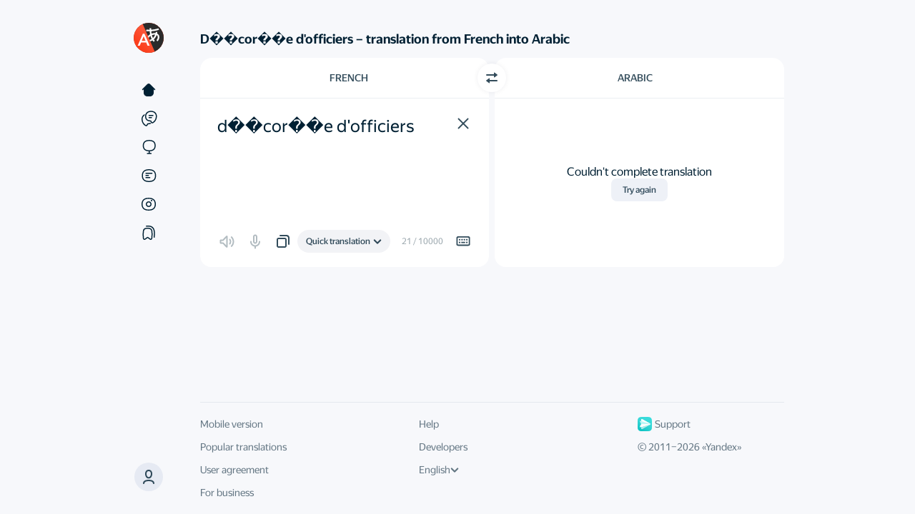

--- FILE ---
content_type: text/css
request_url: https://yastatic.net/s3/translate/v243.1/dist/styles/bundles/text.css
body_size: 42279
content:
@keyframes spin{to{transform:rotate(360deg)}}@keyframes bubbleAnimation1{33%{transform:translate3d(10em,10em,0) rotate3d(0,0,0,5deg)}66%{transform:translate3d(-6em,-10em,0) rotate3d(0,0,0,-5deg)}}@keyframes bubbleAnimation2{33%{transform:translate3d(-6em,-10em,0) rotate3d(0,0,0,-5deg)}66%{transform:translate3d(6em,15em,0) rotate3d(0,0,0,10deg)}}@keyframes bubbleAnimation3{33%{transform:translate3d(8em,-16em,0) rotate3d(0,0,0,-5deg)}66%{transform:translate3d(-16em,10em,0) rotate3d(0,0,0,8deg)}}@keyframes bubbleAnimation4{50%{transform:rotate3d(0,0,0,-180deg)}to{transform:rotate3d(0,0,0,-360deg)}}@keyframes storyProgress{0%{transform:translateX(-100%)}to{transform:translateX(0)}}@keyframes storyActivateCenter{0%{opacity:.4;transform:scale3d(.9,.9,1)}to{opacity:1;transform:scale3d(1,1,1)}}@keyframes storyActivateLeft{0%{opacity:.4;transform:translate3d(-5px,0,0)}to{opacity:1;transform:translate3d(0,0,0)}}@keyframes storyActivateRight{0%{opacity:.4;transform:translate3d(5px,0,0)}to{opacity:1;transform:translate3d(0,0,0)}}@keyframes storyActivateSelf{0%{opacity:.7}to{opacity:1}}@keyframes prevActiveStory{0%{opacity:.6}to{opacity:.4}}@keyframes hideEntry{0%{z-index:-10;opacity:1}to{visibility:hidden;opacity:0}}@keyframes iconSideLine{0%,to{transform:scaleY(.2)}50%{transform:scaleY(1.5)}}@keyframes iconCenterLine{0%,to{transform:scaleY(1)}50%{transform:scaleY(.1)}}@keyframes pulse{0%{box-shadow:0 0 0 0 rgba(92,121,177,.1);box-shadow:0 0 0 0 var(--control-ghost-bg)}80%{box-shadow:0 0 0 12px transparent}to{box-shadow:0 0 0 0 transparent}}@keyframes showhide{5%,95%{visibility:visible;opacity:1}0%,to{visibility:hidden;opacity:0}}:root{--bg-default:rgba(255, 255, 255, 1);--bg-default-inverse:rgba(37, 36, 39, 1);--bg-ghost:rgba(0, 23, 90, 0.05);--bg-border:rgba(0, 42, 104, 0.08);--bg-brand:rgba(38, 145, 252, 1);--bg-brand-legacy:rgba(255, 220, 97, 1);--bg-tone:rgba(0, 16, 40, 0.6);--bg-link:rgba(25, 131, 255, 0.05);--bg-link-hover:rgba(25, 131, 255, 0.1);--bg-accent:rgba(247, 248, 251, 1);--bg-alert:rgba(235, 51, 51, 0.25);--bg-success:rgba(9, 179, 123, 0.25);--bg-warning:rgba(255, 161, 10, 0.25);--bg-normal:rgba(50, 180, 255, 0.25);--bg-illustration:rgba(226, 235, 247, 1);--bg-page:rgba(0, 0, 0, 0.3);--bg-transparent:rgba(255, 255, 255, 0);--text-primary:rgba(0, 32, 51, 1);--text-primary-inverse:rgba(255, 255, 255, 1);--text-secondary:rgba(0, 32, 51, 0.6);--text-ghost:rgba(0, 32, 51, 0.4);--text-link:rgba(25, 131, 255, 1);--text-link-hover:rgba(57, 148, 255, 1);--text-alert:rgba(235, 51, 51, 1);--text-success:rgba(9, 179, 123, 1);--text-warning:rgba(255, 161, 10, 1);--text-normal:rgba(50, 180, 255, 1);--control-bg:rgba(0, 39, 139, 0.05);--control-bg-hex:#f2f4f9;--control-focus-bg:rgba(240, 242, 246, 1);--control-border:rgba(0, 42, 104, 0.08);--control-focus-border:rgba(255, 220, 96, 1);--control-text:rgba(0, 32, 51, 1);--control-placeholder:rgba(0, 32, 51, 0.4);--control-selection-bg:rgba(0, 23, 90, 0.05);--control-selection-text:rgba(0, 32, 51, 1);--control-clear-bg:transparent;--control-clear-bg-hover:rgba(0, 42, 104, 0.04);--control-clear-bg-no-opacity:rgba(246, 247, 249);--control-clear-text:rgba(0, 32, 51, 0.8);--control-clear-text-hover:rgba(0, 32, 51, 0.8);--control-clear-text-inverse:rgba(255, 255, 255, 0.8);--control-clear-text-inverse-hover:rgba(255, 255, 255, 0.8);--control-ghost-bg:rgba(92, 121, 177, 0.1);--control-ghost-bg-inverse:rgba(255, 255, 255, 0.08);--control-ghost-bg-hover:rgba(92, 121, 177, 0.16);--control-ghost-text:rgba(0, 32, 51, 0.8);--control-ghost-text-hover:rgba(0, 32, 51, 0.8);--control-ghost-text-inverse:rgba(255, 255, 255, 0.8);--control-secondary-bg:transparent;--control-secondary-text:rgba(0, 32, 51, 0.8);--control-secondary-border:rgba(0, 32, 51, 0.12);--control-secondary-border-hover:rgba(0, 32, 51, 0.24);--control-secondary-text-hover:rgba(0, 32, 51, 0.8);--control-primary-text:rgba(255, 255, 255, 1);--control-primary-text-inverse:rgba(37, 36, 39, 1);--control-primary-bg:rgba(51, 51, 51, 1);--control-primary-bg-inverse:rgba(255, 255, 255, 1);--control-primary-bg-hover:rgba(55, 55, 55, 1);--control-primary-bg-hover-inverse:rgba(251, 251, 251, 1);--control-primary-text-hover:rgba(255, 255, 255, 1);--control-primary-text-hover-inverse:rgba(37, 36, 39, 1);--control-primary-bg-constant:rgba(51, 51, 51, 1);--control-disabled-text:rgba(0, 32, 51, 0.3);--control-disabled-bg:rgba(0, 32, 51, 0.03);--bg-accent-transparent:rgba(247, 248, 251, 0);--bg-tone-bottom-sheet:rgba(0, 16, 40, 0.8);--brand-color-opaq:rgba(255, 220, 97, 0.4);--brand-color-tranparent:rgba(255, 220, 97, 0);--control-focus-bg-opaq:rgba(240, 242, 246, 0.8);--control-ghost-bg-alternative:rgb(239, 242, 247);--control-ghost-bg-hover-alternative:rgb(229, 234, 243);--control-border-bg-alternative:rgb(230, 233, 238);--swipeable-sheet-shadow:rgba(17, 12, 46, 0.08);--popup-shadow:rgba(17, 12, 46, 0.08);--example-tooltip-button-bg:rgba(255, 255, 255, 1);--example-tooltip-text-color:rgba(37, 36, 39, 1);--daily-phrase-bg-first:#c8e5fc;--daily-phrase-bg-second:#f7f8fb;--go-to-editor-button-bg:rgba(250, 224, 247, 0.5);--go-to-editor-button-bg-hover:rgba(250, 224, 247, 1);--decor-1:rgba(217, 237, 255, 1);--decor-2:rgba(254, 226, 243, 1);--decor-3:rgba(237, 245, 213, 1);--decor-4:rgba(252, 237, 185, 1);--decor-5:rgba(232, 228, 251, 1);--text-primary-constant:rgba(255, 255, 255, 1);--text-secondary-constant:rgba(255, 255, 255, 0.7);--collection-color-1:var(--decor-1);--collection-color-2:var(--decor-2);--collection-color-3:var(--decor-3);--collection-color-4:var(--decor-4);--collection-color-5:var(--decor-5);--collection-color-1-icon:rgba(112, 161, 204, 1);--collection-color-2-icon:rgba(204, 120, 171, 1);--collection-color-3-icon:rgba(173, 194, 110, 1);--collection-color-4-icon:rgba(201, 176, 87, 1);--collection-color-5-icon:rgba(135, 121, 199, 1);--ai-primary:rgba(248, 96, 74, 1);--ai-primary-hover:rgba(224, 86, 67, 1);--ai-promo-bg:rgba(246, 246, 246, 1);--ai-promo-picture:rgba(202, 202, 202, 1);--reset-button-bg:rgba(51, 77, 92, 1);--reset-button-bg-disabled:rgba(169, 180, 188, 1);--section_bg:#fff;--section_shadow:0 4px 50px -12px rgba(17, 12, 46, 0.16)}.theme-night{--bg-default:rgba(37, 36, 39, 1);--bg-default-inverse:rgba(255, 255, 255, 1);--bg-ghost:rgba(255, 255, 255, 0.07);--bg-border:rgba(255, 255, 255, 0.12);--bg-brand:rgba(38, 145, 252, 1);--bg-brand-legacy:rgba(255, 220, 97, 1);--bg-accent:rgba(18, 18, 20, 1);--bg-link:rgba(222, 190, 73, 0.1);--bg-link-hover:rgba(222, 190, 73, 0.2);--bg-tone:rgba(18, 18, 20, 0.8);--bg-alert:rgba(247, 59, 59, 0.25);--bg-warning:rgba(248, 199, 53, 0.25);--bg-success:rgba(16, 174, 121, 0.25);--bg-normal:rgba(0, 155, 245, 0.4);--bg-illustration:rgba(71, 77, 85, 1);--bg-page:rgba(0, 0, 0, 0.3);--bg-transparent:rgba(255, 255, 255, 0);--text-primary:rgba(255, 255, 255, 1);--text-primary-inverse:rgba(0, 32, 51, 1);--text-secondary:rgba(255, 255, 255, 0.7);--text-ghost:rgba(255, 255, 255, 0.5);--text-link:rgba(222, 190, 73, 1);--text-link-hover:rgba(242, 200, 43, 1);--text-alert:rgba(247, 59, 59, 1);--text-warning:rgba(248, 199, 53, 1);--text-success:rgba(16, 174, 121, 1);--text-normal:rgba(0, 155, 245, 1);--control-primary-bg:rgba(255, 255, 255, 1);--control-primary-bg-inverse:rgba(51, 51, 51, 1);--control-primary-bg-hover:rgba(251, 251, 251, 1);--control-primary-bg-hover-inverse:rgba(55, 55, 55, 1);--control-primary-text:rgba(37, 36, 39, 1);--control-primary-text-inverse:rgba(255, 255, 255, 1);--control-primary-text-hover:rgba(37, 36, 39, 1);--control-primary-text-hover-inverse:rgba(255, 255, 255, 1);--control-primary-bg-constant:rgba(51, 51, 51, 1);--control-secondary-border:rgba(255, 255, 255, 1);--control-secondary-border-hover:rgba(251, 251, 251, 1);--control-secondary-text:rgba(255, 255, 255, 1);--control-secondary-text-hover:rgba(251, 251, 251, 1);--control-ghost-bg:rgba(255, 255, 255, 0.08);--control-ghost-bg-inverse:rgba(92, 121, 177, 0.1);--control-ghost-bg-hover:rgba(255, 255, 255, 0.12);--control-ghost-text:rgba(255, 255, 255, 0.8);--control-ghost-text-hover:rgba(255, 255, 255, 0.8);--control-ghost-text-inverse:rgba(0, 32, 51, 0.8);--control-disabled-bg:rgba(255, 255, 255, 0.05);--control-disabled-text:rgba(255, 255, 255, 0.35);--control-clear-bg:transparent;--control-clear-bg-hover:rgba(255, 255, 255, 0.04);--control-clear-bg-no-opacity:rgba(46, 45, 48);--control-clear-text:rgba(255, 255, 255, 0.8);--control-clear-text-hover:rgba(255, 255, 255, 0.8);--control-clear-text-inverse:rgba(0, 32, 51, 0.8);--control-clear-text-inverse-hover:rgba(0, 32, 51, 0.8);--control-bg:rgba(239, 244, 255, 0.1);--control-bg-hex:#39383c;--control-focus-bg:rgba(239, 244, 255, 0.15);--control-border:rgba(255, 255, 255, 0.12);--control-focus-border:rgba(255, 255, 255, 0.5);--control-text:rgba(255, 255, 255, 1);--control-placeholder:rgba(255, 255, 255, 0.5);--control-selection-bg:rgba(37, 37, 37, 1);--control-selection-text:rgba(255, 255, 255, 1);--bg-accent-transparent:rgba(18, 18, 20, 0);--bg-tone-bottom-sheet:rgba(18, 18, 20, 0.8);--control-focus-bg-opaq:var(--control-focus-bg);--control-ghost-bg-alternative:rgb(20, 20, 20);--control-ghost-bg-hover-alternative:rgb(29, 29, 29);--control-border-bg-alternative:rgb(20, 20, 20);--swipeable-sheet-shadow:rgba(0, 0, 0, 0.1);--example-tooltip-button-bg:rgba(92, 121, 177, 0.1);--example-tooltip-text-color:rgba(37, 36, 39, 1);--daily-phrase-bg-first:#1c1e27;--daily-phrase-bg-second:#252427;--go-to-editor-button-bg:rgba(82, 55, 78, 1);--go-to-editor-button-bg-hover:rgb(104, 54, 110, 1);--decor-1:rgba(43, 51, 72, 1);--decor-2:rgba(57, 38, 39, 1);--decor-3:rgba(23, 53, 51, 1);--decor-4:rgba(58, 45, 37, 1);--decor-5:rgba(47, 43, 59, 1);--text-primary-constant:rgba(255, 255, 255, 1);--text-secondary-constant:rgba(255, 255, 255, 0.7);--ai-promo-bg:rgba(76, 65, 65, 1);--ai-promo-picture:rgba(47, 47, 47, 1);--reset-button-bg:rgba(255, 255, 255, 1);--reset-button-bg-disabled:rgba(139, 139, 140, 1);--section_bg:#252427;--section_shadow:none}:global .theme-night{--collection-color-1:var(--decor-1);--collection-color-2:var(--decor-2);--collection-color-3:var(--decor-3);--collection-color-4:var(--decor-4);--collection-color-5:var(--decor-5);--collection-color-1-icon:rgba(43, 51, 72, 1)}:root{--decor_1a:rgba(254, 212, 43, 1);--decor_1b:rgba(243, 168, 19, 1);--decor_2a:rgba(255, 138, 96, 1);--decor_2b:rgba(255, 100, 59, 1);--decor_3a:rgba(255, 140, 25, 1);--decor_3b:rgba(255, 169, 63, 1);--decor_4a:rgba(255, 135, 178, 1);--decor_4b:rgba(255, 66, 134, 1);--decor_5a:rgba(136, 213, 255, 1);--decor_5b:rgba(93, 188, 255, 1);--decor_6a:rgba(106, 202, 54, 1);--decor_6b:rgba(70, 175, 28, 1);--decor_7a:rgba(70, 213, 144, 1);--decor_7b:rgba(40, 189, 130, 1);--decor_8a:rgba(93, 188, 255, 1);--decor_8b:rgba(55, 160, 255, 1);--decor_9a:rgba(159, 114, 234, 1);--decor_9b:rgba(194, 157, 245, 1);--decor_10a:rgba(140, 140, 140, 1);--decor_10b:rgba(166, 166, 166, 1);--space_3xs:2px;--space_2xs:4px;--space_xs:8px;--space_s:12px;--space_m:16px;--space_l:20px;--space_xl:24px;--space_2xl:32px;--space_3xl:40px;--space_4xl:48px;--space_5xl:72px;--space_6xl:96px;--border-radius_max:999px;--border-radius_3xl:24px;--border-radius_2xl:20px;--border-radius_xl:16px;--border-radius_l:12px;--border-radius_m:8px;--border-radius_s:6px;--border-radius_xs:4px;--border-radius_2xs:3px;--border-radius_3xs:2px;--button_size_xl:60px;--button_size_l:40px;--button_size_m:32px;--button_size_s:24px;--language-select-button_size:56px;--button_line-height_xl:58px;--button_line-height_l:38px;--button_line-height_m:30px;--button_line-height_s:22px;--sidebar-direct-width:243px;--sidebar-direct-width-full:271px;--side-block-width-m:291px;--side-block-width-l:299px;--side-block-max-width:386px;--sidebar-direct-height:650px;--font-family:'YS Display', system-ui, -apple-system, Segoe UI, Roboto, Ubuntu, Cantarell, Noto Sans, sans-serif;--font-family-text:'YS Text', system-ui, -apple-system, Segoe UI, Roboto, Ubuntu, Cantarell, Noto Sans, sans-serif;--size_6xl:72px;--size_5xl:48px;--size_4xl:40px;--size_3xl:32px;--size_2xl:24px;--size_xl:20px;--size_l:18px;--size_m:16px;--size_s:14px;--size_xs:12px;--size_2xs:10px;--line-height-xl:2em;--line-height-l:1.6em;--line-height-m:1.5em;--line-height-s:1.4em;--line-height-xs:1.2em;--line-height-2xs:1em;--spacing_l:0.2em;--spacing_m:0.16em;--spacing_s:0.1em;--spacing_xs:0.06em;--font-weight-regular:400;--font-weight-medium:500;--font-weight-semibold:600;--font-weight-bold:700;--layer-box:2;--layer-src-box:3;--layer-dst-box:2;--layer-sticky-popup:998;--layer-negative:-1;--layer_3xs:0;--layer_2xs:1;--layer_xs:2;--layer_s:4;--layer_m:10;--layer_l:12;--layer_3xl:1000;--layer-toast:999999;--transition-duration_m:0.2s;--transition-duration_l:0.4s}:root.state-with_barbie{--control-bg:rgba(255, 121, 242, 0.07);--bg-ghost:rgba(253, 239, 251, 1);--text-link:rgba(255, 121, 242, 1);--bg-link:rgba(255, 121, 242, 0.1);--text-link-hover:rgba(238, 113, 226, 1);--bg-link-hover:rgba(255, 121, 242, 0.15)}.theme-night.state-with_barbie{--control-bg:rgba(255, 1, 230, 0.13);--bg-ghost:rgba(94, 38, 88, 1);--text-link:rgba(255, 121, 242, 1);--bg-link:rgba(255, 121, 242, 0.1);--text-link-hover:rgba(238, 113, 226, 1);--bg-link-hover:rgba(255, 121, 242, 0.15)}.invisible-horizontal-scrollbar{scrollbar-width:none;overflow-x:scroll}.invisible-horizontal-scrollbar::-webkit-scrollbar{display:none}@font-face{font-family:"YS Display";src:url(https://yastatic.net/s3/translate/fnt/YS/display-regular.woff2)format("woff2"),url(https://yastatic.net/s3/translate/fnt/YS/display-regular.woff)format("woff"),url(https://yastatic.net/s3/translate/fnt/YS/display-regular.ttf)format("truetype");font-weight:400;font-style:normal;font-display:auto}@font-face{font-family:"YS Display";src:url(https://yastatic.net/s3/translate/fnt/YS/display-medium.woff2)format("woff2"),url(https://yastatic.net/s3/translate/fnt/YS/display-medium.woff)format("woff"),url(https://yastatic.net/s3/translate/fnt/YS/display-medium.ttf)format("truetype");font-weight:500;font-style:normal;font-display:auto}@font-face{font-family:"YS Display";src:url(https://yastatic.net/s3/translate/fnt/YS/display-bold.woff2)format("woff2"),url(https://yastatic.net/s3/translate/fnt/YS/display-bold.woff)format("woff"),url(https://yastatic.net/s3/translate/fnt/YS/display-bold.ttf)format("truetype");font-weight:700;font-style:normal;font-display:auto}@font-face{font-family:"YS Text";src:url(https://yastatic.net/s3/translate/fnt/YS/text-regular.woff2)format("woff2"),url(https://yastatic.net/s3/translate/fnt/YS/text-regular.woff)format("woff"),url(https://yastatic.net/s3/translate/fnt/YS/text-regular.ttf)format("truetype");font-weight:400;font-style:normal;font-display:auto}@font-face{font-family:"YS Text";src:url(https://yastatic.net/s3/translate/fnt/YS/text-medium.woff2)format("woff2"),url(https://yastatic.net/s3/translate/fnt/YS/text-medium.woff)format("woff"),url(https://yastatic.net/s3/translate/fnt/YS/text-medium.ttf)format("truetype");font-weight:500;font-style:normal;font-display:auto}@font-face{font-family:"YS Text";src:url(https://yastatic.net/s3/translate/fnt/YS/text-bold.woff2)format("woff2"),url(https://yastatic.net/s3/translate/fnt/YS/text-bold.woff)format("woff"),url(https://yastatic.net/s3/translate/fnt/YS/text-bold.ttf)format("truetype");font-weight:700;font-style:normal;font-display:auto}@font-face{font-family:"Tengwar Annatar";src:local("Tengwar Annatar"),url(https://yastatic.net/s3/translate/fnt/tngan.woff)format("woff"),url(https://yastatic.net/s3/translate/fnt/tngan.ttf)format("truetype");font-weight:400;font-style:normal}@font-face{font-family:Haltar;src:local("Haltar"),url(https://yastatic.net/s3/translate/fnt/haltar.ttf)format("truetype");font-weight:400;font-style:normal}@font-face{font-family:"GF Zemen Unicode";src:local("GF Zemen Unicode"),url(https://yastatic.net/s3/translate/fnt/gfzemenu.woff)format("woff"),url(https://yastatic.net/s3/translate/fnt/gfzemenu.ttf)format("truetype");font-weight:400;font-style:normal}@font-face{font-family:"Noto Sans Myanmar";src:local("Noto Sans Myanmar"),url(https://yastatic.net/s3/translate/fnt/myanmar.woff)format("woff"),url(https://yastatic.net/s3/translate/fnt/myanmar.ttf)format("truetype");font-weight:400;font-style:normal}:root{--body-bg:var(--bg-ghost)}.theme-night{color-scheme:dark}*{margin:0;padding:0;border:0;border-radius:0;outline:0;-webkit-tap-highlight-color:transparent}body,html{width:100%;height:100%}body{font-family:"YS Display",system-ui,-apple-system,Segoe UI,Roboto,Ubuntu,Cantarell,Noto Sans,sans-serif;font-family:var(--font-family);font-size:16px;font-size:var(--size_m);color:#002033;color:var(--text-primary);background:#f7f8fb;background:var(--bg-accent);-webkit-font-smoothing:antialiased;-moz-osx-font-smoothing:grayscale;-moz-text-size-adjust:100%;-webkit-text-size-adjust:100%;text-size-adjust:100%;overflow-y:scroll}[lang=sjn]{font-family:"Tengwar Annatar",Arial,Helvetica,sans-serif}[lang=mns]{font-family:Arial,Helvetica,sans-serif}[lang=glt]{font-family:Haltar,Arial,Helvetica,sans-serif}[lang=am]{font-family:"GF Zemen Unicode",Arial,Helvetica,sans-serif}[lang=my]{font-family:"Noto Sans Myanmar",Arial,Helvetica,sans-serif}body,pre,ul{margin:0}pre{font-family:"YS Display",system-ui,-apple-system,Segoe UI,Roboto,Ubuntu,Cantarell,Noto Sans,sans-serif;font-family:var(--font-family)}ul{padding:0;list-style:none}a{cursor:pointer;text-decoration:none;color:#1983ff;color:var(--text-link);transition:color .2s ease}.footer a:active,.footer a:hover,a:active,a:hover{color:#3994ff;color:var(--text-link-hover)}button,textarea{font:inherit;background:0 0;-webkit-appearance:none;-moz-appearance:none;appearance:none}button{text-align:left;color:inherit;-webkit-font-smoothing:inherit;-moz-osx-font-smoothing:inherit}textarea{display:block;box-sizing:border-box;width:100%;resize:none;border:0}textarea::-moz-placeholder{color:rgba(0,32,51,.4);color:var(--control-placeholder)}textarea::placeholder{color:rgba(0,32,51,.4);color:var(--control-placeholder)}textarea:focus{outline:0}[contenteditable],input{outline:0}[data-inner-text]::before{content:attr(data-inner-text)}.state-tab-focused{outline:rgba(0,32,51,.4) 1px dotted;outline:var(--control-placeholder) 1px dotted}.separator{height:1px;margin:8px 0;background-color:rgba(0,42,104,.08);background-color:var(--bg-border)}.closeButton{position:absolute;top:20px;right:20px;display:block;width:14px;height:14px;cursor:pointer;opacity:.4;background:url([data-uri])center center no-repeat}.theme-night .closeButton{filter:invert(1)}.closeButton:active,.closeButton:hover{opacity:1}.YndxBug:not([class*=Bug__container_expanded])>div{border-width:1px 0 0 1px;border-color:rgba(0,42,104,.08);border-color:var(--bg-border);border-radius:8px 0 0;background-color:#fff;background-color:var(--bg-default)}:root{--page-max-width:1370px;--page-wrapper-max-width-with-sidebar-direct:1100px;--page-offset:16px;--page-offset-text:64px;--page-max-wide-width:1800px;--page-max-width-with-sidebar-direct:1500px;--page-max-width-full-hd:1920px;--page-editor-max-width:1500px;--page-examples-wide-width:1048px;--page-offset-tablet:36px;--page-main-content-base-width:1148px}.page{display:flex;flex-direction:column;box-sizing:border-box;max-width:1370px;max-width:var(--page-max-width);height:100%;margin:auto;padding:0 16px;padding:0 var(--page-offset)}.page.page_vertical-menu{flex-direction:row;flex-wrap:nowrap;justify-content:center;max-width:100%;padding:32px 0 0;padding:var(--space_2xl)0 0}.page.page_editor{min-width:unset}.page-content{flex-grow:1;flex-shrink:0}.page-content-wrapper,.page-content_collections{display:flex;flex-direction:column}.page-content-wrapper{height:100%}.state-no-footer .page-content{flex:1 0 auto}@media (min-width:901px){.app,.app body{overflow-y:hidden}.page.page_vertical-menu{position:relative;overflow-y:scroll}.app.state-withDirect .page-content-wrapper,.app.state-withDirect .page-content:not(.page-content-wrapper .page-content){flex-basis:1148px;flex-basis:var(--page-main-content-base-width);flex-shrink:0;width:50%;max-width:1148px;max-width:var(--page-main-content-base-width)}.app.state-withDirect .side-block{display:flex;flex:1 0 291px;flex:1 0 var(--side-block-width-m);justify-content:center;box-sizing:border-box;max-width:386px;max-width:var(--side-block-max-width)}.app.state-withDirect .side-block:not(:empty){padding:0 24px;padding:0 var(--space_xl)}}@media (min-width:1101px) and (max-width:1730px){.app.state-withDirect .side-block{flex:0 0 299px;flex:0 0 var(--side-block-width-l)}.app.state-withDirect .side-block:not(:empty){padding:0 32px 0 24px;padding:0 var(--space_2xl)0 var(--space_xl)}}@media (max-width:1280px){.app.state-withDirect .side-block{flex:0 0 32px;flex:0 0 var(--space_2xl)}}@media (max-width:1575px){.app.state-withDirect .page-content-wrapper,.app.state-withDirect .page-content:not(.page-content-wrapper .page-content){flex-shrink:1}}@media (min-width:1920px){.app:not(.state-withDirect) .verticalMenu{flex:0 0 386px;flex:0 0 var(--side-block-max-width)}.app:not(.state-withDirect) .page-content-wrapper,.app:not(.state-withDirect) .page-content:not(.page-content-wrapper .page-content){flex:0 0 1148px;flex:0 0 var(--page-main-content-base-width);min-width:0;max-width:1148px;max-width:var(--page-main-content-base-width)}.app:not(.state-withDirect) .side-block{flex:0 1 386px;flex:0 1 var(--side-block-max-width)}}@media (min-width:1536px) and (max-width:1919px){.app:not(.state-withDirect) .verticalMenu{flex:23 0 340px}.app:not(.state-withDirect) .page-content-wrapper,.app:not(.state-withDirect) .page-content:not(.page-content-wrapper .page-content){flex:0 0 1148px;flex:0 0 var(--page-main-content-base-width);min-width:0;max-width:1148px;max-width:var(--page-main-content-base-width)}.app:not(.state-withDirect) .side-block{flex:169 1 48px;flex:169 1 var(--space_4xl)}}@media (min-width:1492px) and (max-width:1535px){.app:not(.state-withDirect) .verticalMenu{flex:1 0 296px}.app:not(.state-withDirect) .page-content-wrapper,.app:not(.state-withDirect) .page-content:not(.page-content-wrapper .page-content){flex:0 0 1148px;flex:0 0 var(--page-main-content-base-width);min-width:0;max-width:1148px;max-width:var(--page-main-content-base-width)}.app:not(.state-withDirect) .side-block{flex:0 1 48px;flex:0 1 var(--space_4xl)}}@media (min-width:1308px) and (max-width:1491px){.app:not(.state-withDirect) .verticalMenu{flex:1 0 auto}.app:not(.state-withDirect) .page-content-wrapper,.app:not(.state-withDirect) .page-content:not(.page-content-wrapper .page-content){flex:0 0 1148px;flex:0 0 var(--page-main-content-base-width);min-width:0;max-width:1148px;max-width:var(--page-main-content-base-width)}.app:not(.state-withDirect) .side-block{flex:1 1 32px;flex:1 1 var(--space_2xl);min-width:0}}@media (min-width:901px) and (max-width:1307px){.app:not(.state-withDirect) .verticalMenu{flex:0 0 auto}.app:not(.state-withDirect) .page-content-wrapper,.app:not(.state-withDirect) .page-content:not(.page-content-wrapper .page-content){flex:0 1 1148px;flex:0 1 var(--page-main-content-base-width);min-width:0;max-width:1148px;max-width:var(--page-main-content-base-width)}.app:not(.state-withDirect) .side-block{display:none}.app:not(.state-withDirect) .page.page_vertical-menu{padding-right:32px;padding-right:var(--space_2xl)}}@media (max-width:900px){.side-block{display:none}.app:not(.application_text) .page.page_vertical-menu .page-content,.page.page_vertical-menu .page-content-wrapper{width:100%;padding-right:0}.app:not(.application_text) .page.page_vertical-menu .page-content{height:calc(100vh - 64px)}.app:not(.application_text) .page.page_vertical-menu{flex-direction:column;height:auto;padding:0 12px;padding:0 var(--space_s)}.app.application_text .page.page_vertical-menu{max-height:calc(100% - 64px);padding:0 12px;padding:0 var(--space_s)}}:root{--popup-box-shadow:0 4px 50px -12px rgba(17, 12, 46, 0.16)}.theme-night{--popup-box-shadow:0 4px 50px -12px rgba(0, 0, 0, 0.8)}.header{display:flex;align-items:center;padding:17px 0}.page_wide .header{box-sizing:border-box;padding:17px 24px;padding:17px var(--space_xl)}.application_text .header{box-sizing:border-box;max-width:1500px;max-width:var(--page-max-width-with-sidebar-direct);margin:0 auto;padding:17px 64px;padding:17px calc(var(--space_3xl) + var(--space_xl))}.header>div,.header>nav{white-space:nowrap}.header .header-sideNav{position:relative;display:flex;flex-grow:1;justify-content:flex-end;align-items:center;text-align:right}.header .header-sideNav_react{min-width:40px;height:40px;white-space:normal}.header .header-nav-link{margin-right:20px;margin-right:var(--space_l);font-size:16px;font-size:var(--size_m);white-space:nowrap;color:rgba(0,32,51,.6);color:var(--text-secondary)}.header .header-nav-link.header-nav-link_active,.header .header-nav-link:active,.header .header-nav-link:hover{color:#002033;color:var(--text-primary)}.header .header-settingsBtn.button{margin-right:12px;margin-right:var(--space_s);vertical-align:middle}.header .header-userBtn.button{vertical-align:middle}.header .header-colsBtn{margin-right:8px;margin-right:var(--space_xs)}.app.state-db_inactive .header .header-colsBtn .icn{opacity:.3}.header .header-businessBtn{margin-right:16px;margin-right:var(--space_m)}.header .header-userBox{position:relative}.header .header-userIcon{cursor:pointer}@media (max-width:900px){.header{padding:12px;padding:var(--space_s)}}@media (max-width:650px){.listbox_settings{left:24px!important;left:var(--space_xl)!important}}.app.application_text .header{width:calc(100% - 24px);width:calc(100% - var(--space_xl))}.app:not(.application_text) .header{box-sizing:border-box;width:100%}.header .header-nav-popup{z-index:10;z-index:var(--layer_m)}.header .header-nav-popup .header-nav-content{top:10px;left:24px;left:var(--space_xl)}.app .header{display:none}@media (max-width:900px){.app .header{display:flex;padding:12px 36px;padding:var(--space_s) calc(var(--space_2xl) + var(--space_2xs))}}.header-logo{margin-right:24px;margin-right:var(--space_xl);margin-bottom:3px;font-size:0}.header-logo a{display:inline-block;vertical-align:middle}.header-logo svg path,.verticalMenuLogo svg path{fill:#002033;fill:var(--text-primary)}.page_catalog .header-logo-yandex{margin-right:5px}@media (max-width:900px){.header-logo-yandex{margin-right:5px}}.overlay,.overlay_fixed{background:rgba(0,16,40,.6);background:var(--bg-tone)}.overlay{position:absolute;z-index:100;top:0;left:0;overflow:hidden;box-sizing:border-box;width:100%;height:100%}.overlay_fixed{position:fixed;z-index:2147483647}.overlay_white{background:rgba(255,255,255,.8)}.application.state-db_blocked .overlay_db_inactive .expired-text:not(.expired-text_blocked),.application:not(.state-db_blocked) .overlay_db_inactive .expired-text_blocked,.application:not(.state-db_overlay) .overlay_db_inactive,.application:not(.state-expired) .overlay_expired{display:none}.overlay_db_inactive .overlay-content,.overlay_expired .overlay-content{position:absolute;top:50%;left:50%;width:500px;padding:30px 0;text-align:center;border-radius:8px;border-radius:var(--border-radius_m);background:#fff;background:var(--bg-default);box-shadow:0 8px 12px 0 rgba(0,0,0,.2);transform:translate(-50%,-50%)}.expired-header{font-size:24px}.expired-text{margin:10px 40px 30px;font-size:16px;font-size:var(--size_m);line-height:1.4em;line-height:var(--line-height-s);color:rgba(0,32,51,.4);color:var(--text-ghost)}:root{--keyboard-height:236px;--footer-line-height:var(--space_l)}.footer{flex-grow:0;flex-shrink:1;margin-top:32px;margin-top:var(--space_2xl);font-size:14px;font-size:var(--size_s);border-top:1px solid rgba(0,42,104,.08);border-top:1px solid var(--bg-border)}.app.state-keyboard .footer{padding-bottom:236px;padding-bottom:var(--keyboard-height)}.app.state-no-footer .footer{display:none}.footer,.footer a{color:rgba(0,32,51,.6);color:var(--text-secondary)}.footer-content{position:relative;display:flex;align-items:flex-start;box-sizing:border-box;padding:20px 0 8px;padding:var(--space_l)0 var(--space_xs)}.footer-container_social{display:flex;flex:1 1;flex-direction:column;flex-basis:25%}.footer-container_social li{height:20px;height:var(--footer-line-height);margin-bottom:12px;margin-bottom:var(--space_s);line-height:20px;line-height:var(--footer-line-height)}.footer-container_social .social-link-container{display:flex}.footer-container_social .social-link{display:inline-flex;align-items:center}.footer-container_social .social-link_vk{margin-right:16px;margin-right:var(--space_m)}.footer-container_social svg{width:20px;width:var(--footer-line-height);height:20px;height:var(--footer-line-height);margin-right:4px;margin-right:var(--space_2xs)}.footer-container_links li.footer-link,.footer-container_social .copyright{margin-bottom:12px;margin-bottom:var(--space_s);line-height:20px;line-height:var(--footer-line-height)}.footer-container_social .copyright{white-space:nowrap}.footer-container_links{flex:1 1;flex-basis:75%}.footer-container_links ul{display:flex;flex-flow:wrap}.footer-container_links li.footer-link{flex-basis:33.33333%;box-sizing:border-box}.locale-routes-list-expand{display:inline-flex;justify-content:flex-start;align-items:center;grid-gap:4px;gap:4px;grid-gap:var(--space_2xs);gap:var(--space_2xs);cursor:pointer}.locale-routes-list-expand:hover,.locale-routes-list-expand:hover .icn_arrow{color:#3994ff;color:var(--text-link-hover)}.locale-routes-arrow{display:flex;width:12px;height:12px;transform:rotate(180deg)}.state-closed .locale-routes-arrow{transform:none}@media (max-width:1280px){.page:not(.page_catalog) .footer-container_links{order:1}.page:not(.page_catalog) .footer-container_links li.footer-link{flex-basis:50%;padding-right:20px;padding-right:var(--space_l)}.footer-container_social{order:2}}@media (max-width:800px){.page.page_catalog .footer-content{flex-direction:column}}@media (max-width:500px){.footer-content{flex-direction:column}}.icn{display:inline-block;vertical-align:middle;color:rgba(0,32,51,.8);color:var(--control-clear-text)}.icn.icn_inverse{color:rgba(255,255,255,.8);color:var(--control-clear-text-inverse)}:root{--listbox-shadow:rgba(17, 12, 46, 0.16)}.theme-night{--listbox-shadow:rgb(18, 18, 20)}.listbox{position:absolute;z-index:999;top:-9999px;overflow:hidden;white-space:nowrap;border-radius:8px;border-radius:var(--border-radius_m);background:#fff;background:var(--bg-default);box-shadow:0 4px 30px -4px rgba(17,12,46,.16);box-shadow:0 4px 30px -4px var(--listbox-shadow)}.listbox_fixed{position:fixed;top:0;left:0}.listbox_abs{position:absolute;top:0;left:0}.listbox-column{display:inline-block;vertical-align:top}.listbox-option{padding:0 10px;line-height:34px;cursor:pointer}.listbox-option.state-selected{font-weight:700;color:rgba(0,32,51,.8);color:var(--control-ghost-text);background:rgba(92,121,177,.1);background:var(--control-ghost-bg)}.listbox-option_delimiter_arrow{width:8px;height:13px;margin:10px 7px 0 2px;opacity:.5;background-image:url([data-uri]);background-repeat:no-repeat;background-position:center;background-size:contain}.listbox-option.state-selected:hover,.listbox-option:hover,.listbox-option[data-highlighted=true]{background:rgba(92,121,177,.16);background:var(--control-ghost-bg-hover)}.listbox-option_switch{position:relative;padding-right:30px}.listbox-option_switch .switch{position:absolute;top:7px;right:6px}.listbox-option-description{margin-top:2px;margin-top:var(--space_3xs);font-size:14px;font-size:var(--size_s);color:rgba(0,32,51,.6);color:var(--text-secondary)}.listbox-option_label{cursor:default;color:rgba(0,32,51,.6);color:var(--text-secondary)}.listbox-option_label:hover{background:0 0}.listbox-option_checkbox.state-selected::after{background:#ffdc61 url([data-uri])no-repeat;background:var(--bg-brand-legacy)url([data-uri])no-repeat}.userIcon{position:relative;display:inline-block;width:40px;height:40px;padding:0;vertical-align:middle;border:0;border-radius:50%;background-size:cover}.userIcon-wrapper{display:inline-block;font-size:0;border-radius:9999px}.userIcon-wrapper.userIcon-wrapper_withPlus{margin:-4px;padding:4px;background-image:url(https://yastatic.net/s3/translate/v243.1/i/yandex-plus-circle48.svg);background-repeat:no-repeat}.userIcon-wrapper.userIcon-wrapper_withPlus .userIcon{width:40px;height:40px}.userIcon-camera{position:absolute;z-index:1;overflow:hidden;width:100%;height:100%;border-radius:50%}.userIcon-camera-link{position:absolute;bottom:0;left:0;width:100%;height:50%;background-color:rgba(0,0,0,.5);transition:height .3s ease-out}.userIcon-camera-link::after{position:absolute;left:50%;width:24px;height:24px;content:"";pointer-events:none;background-image:url(https://yastatic.net/s3/translate/v243.1/i/userpic_camera.svg);transition:transform .3s ease-out;transform:translate(-50%,-10%) scale(.66);will-change:transform}.userIcon:hover .userIcon-camera-link{height:100%}.userIcon:hover .userIcon-camera-link::after{transform:translate(-50%,40%) scale(1)}.userMenu{position:absolute;top:-6px;right:-24px;width:400px;max-width:400px;padding:0;font-size:14px;font-size:var(--size_s);text-align:left;border:0}.userMenu,.userMenu::before{border-radius:8px;border-radius:var(--border-radius_m)}.userMenu-wrap{overflow-y:auto;max-height:calc(100vh - 40px);max-height:calc(100vh - var(--space_3xl))}.userMenu-link{display:block;padding:12px 32px;padding:var(--space_s) var(--space_2xl);font-size:16px;font-size:var(--size_m);border-radius:8px;border-radius:var(--border-radius_m);transition:background-color .25s ease}.userMenu-link:active,.userMenu-link:hover{color:#002033;color:var(--text-primary);background:rgba(0,42,104,.04);background:var(--control-clear-bg-hover)}.userMenu-link,.userMenu-link .icn{color:#002033;color:var(--text-primary)}.userMenu-link .icn{margin-right:20px;margin-right:var(--space_l);margin-left:-8px}.icn_yandex-en{transform:scale(.85)}.userMenu-link_auth_false .icn{margin-right:16px;margin-right:var(--space_m);margin-left:-12px}.userMenu-currentUser,.userMenu-usersList{padding:8px;padding:var(--space_xs)}.userMenu-usersList{background:rgba(0,23,90,.05);background:var(--bg-ghost)}.userMenu .userIcon-wrapper{display:inline-block;margin-right:12px;margin-right:var(--space_s);vertical-align:middle}.userMenu .userIcon-wrapper.userIcon-wrapper_withPlus{margin-right:8px;margin-right:var(--space_xs)}.userMenu-addUser-icon,.userMenu-loginUser-button{box-sizing:border-box;padding:8px;padding:var(--space_xs);background-color:#fff}.userMenu-addUser-icon{background-color:var(--bg-default)}.userMenu-addUser-icon .icn{color:rgba(0,32,51,.6);color:var(--text-secondary)}.userMenu-loginUser-button{cursor:pointer;background-color:rgba(92,121,177,.1);background-color:var(--control-ghost-bg)}.userMenu-loginUser-button .icn{color:rgba(0,32,51,.8);color:var(--control-ghost-text)}.userMenu-loginUser-button:active,.userMenu-loginUser-button:hover{background-color:rgba(92,121,177,.16);background-color:var(--control-ghost-bg-hover)}.userMenu-loginUser-button:active .icn,.userMenu-loginUser-button:hover .icn{color:rgba(0,32,51,.8);color:var(--control-ghost-text-hover)}.userMenu-loginUser-icon{display:inline-block;margin-right:12px;margin-right:var(--space_s)}.userMenu-addUser-title,.userMenu-name{display:inline-block;max-width:300px;font-size:16px;font-size:var(--size_m);font-weight:500;vertical-align:middle}.userMenu-addUser-title{margin-left:8px;margin-left:var(--space_xs)}.userMenu-name{overflow:hidden;white-space:nowrap;text-overflow:ellipsis}.userMenu-email{margin-top:4px;margin-top:var(--space_2xs);font-size:14px;font-size:var(--size_s);color:rgba(0,32,51,.6);color:var(--text-secondary)}.userMenu-addUser,.userMenu-user{padding:12px 16px;padding:var(--space_s) var(--space_m);border-radius:8px;border-radius:var(--border-radius_m);transition:background-color .25s ease}.userMenu-addUser{display:block;color:inherit}.userMenu-addUser:hover,.userMenu-user_secondary:hover{cursor:pointer;color:#002033;color:var(--text-primary);background-color:rgba(0,42,104,.04);background-color:var(--control-clear-bg-hover)}.userMenu-themeSwitcher{padding:12px 16px;padding:var(--space_s) var(--space_m)}.app:not(.state-themes_supported) .userMenu-themeSwitcher{display:none}.userMenu-settings{padding:8px;padding:var(--space_xs);border-top:1px solid rgba(0,42,104,.08);border-top:1px solid var(--bg-border)}.userMenu-setting{display:flex;padding:12px 16px;padding:var(--space_s) var(--space_m);cursor:pointer;border-radius:8px;border-radius:var(--border-radius_m);transition:background-color .25s ease}.userMenu-setting:active,.userMenu-setting:hover{background:rgba(0,42,104,.04);background:var(--control-clear-bg-hover)}.userMenu-setting-title{flex:1 1;font-size:16px;font-size:var(--size_m)}.userMenu-setting-description{max-width:95%;margin-top:2px;margin-top:var(--space_3xs);font-size:14px;font-size:var(--size_s);white-space:normal;color:rgba(0,32,51,.6);color:var(--text-secondary)}.userMenu-setting-switch{margin-top:2px;font-size:0}.verticalMenu .userMenu{top:auto;right:-370px;bottom:32px;bottom:var(--space_2xl)}.header .userMenu{top:64px;top:calc(var(--space_4xl) + var(--space_m))}@media (min-width:1730px){.verticalMenu .userMenu{right:auto;left:56px}}@media (max-width:1100px){.verticalMenu .userMenu{right:-400px}}.choiceGroup-item.state-focused,.choiceGroup-item:hover,.choiceGroup-item_default.state-focused,.choiceGroup-item_default:hover{background-color:rgba(92,121,177,.16);background-color:var(--control-ghost-bg-hover)}.choiceGroup-item.state-focused .icn,.choiceGroup-item:hover .icn,.choiceGroup-item_default.state-focused .icn,.choiceGroup-item_default:hover .icn{color:rgba(0,32,51,.8);color:var(--control-ghost-text-hover)}.choiceGroup-item_selected.state-focused,.choiceGroup-item_selected:hover{background-color:#373737;background-color:var(--control-primary-bg-hover)}.choiceGroup-item_selected.state-focused .icn,.choiceGroup-item_selected:hover .icn{color:#fff;color:var(--control-primary-text-hover)}.choiceGroup-item_disabled.button_view_clear:hover{background:0 0;background:var(--control-clear-bg)}.locale-routes-root{position:relative}.locale-routes-list-expand{-webkit-user-select:none;-moz-user-select:none;user-select:none}.locale-routes-menu{position:absolute;z-index:1000;z-index:var(--layer_3xl);bottom:32px;left:-16px;width:250px;border-radius:16px;border-radius:var(--border-radius_xl);background-color:#fff;background-color:var(--bg-default);box-shadow:0 4px 30px -4px rgba(17,12,46,.16);box-shadow:0 4px 30px -4px var(--listbox-shadow)}.locale-routes-menu-wrapper{padding:4px;padding:var(--space_2xs)}.locale-routes-menu-wrapper .locale-routes-menu-link{display:flex;justify-content:space-between;align-items:center;box-sizing:border-box;width:100%;padding:8px 12px;padding:var(--space_xs) var(--space_s);font-size:16px;font-size:var(--size_m);line-height:1.2em;line-height:var(--line-height-xs);color:#002033;color:var(--text-primary)}.locale-routes-menu-wrapper .locale-routes-menu-link.selected{cursor:default;color:#1983ff;color:var(--text-link)}.locale-routes-menu-wrapper .locale-routes-menu-link.selected .icn_tick{color:#1983ff;color:var(--text-link)}.locale-routes-menu-wrapper .locale-routes-menu-link:hover{color:#002033;color:var(--text-primary);border-radius:4px;border-radius:var(--border-radius_xs);background-color:rgba(0,23,90,.05);background-color:var(--control-selection-bg)}.header .header-nav-btn{display:flex;visibility:hidden;justify-content:center;align-items:center;width:0;height:0;padding:0;opacity:0;transition:all .5s;transform:scale(0)}.header .header-nav-btn svg{flex-shrink:0}.header .header-nav-btn svg path{fill:rgba(0,32,51,.8);fill:var(--control-ghost-text)}.header-nav-popup{visibility:hidden}.header-nav-popup .header-nav-overlay{position:fixed;top:0;right:0;bottom:0;left:0}.header-nav-popup .header-nav-content{position:absolute;top:0;left:0;display:flex;flex-direction:column;min-width:260px;padding:8px;padding:var(--space_xs);text-align:left;opacity:0;border-radius:16px;border-radius:var(--border-radius_xl);background-color:#f7f8fb;background-color:var(--bg-accent);box-shadow:0 4px 50px -12px rgba(17,12,46,.16);box-shadow:var(--popup-box-shadow);transition:opacity .2s,transform .2s,visibility .2s}.header-nav-popup.state-opened-menu{visibility:visible}.header-nav-popup.state-opened-menu .header-nav-content{opacity:1;transform:translateY(48px);transform:translateY(var(--space_4xl))}.button,.header-nav-popup .header-popup-link{-webkit-user-select:none;-moz-user-select:none;user-select:none;border-radius:8px}.header-nav-popup .header-popup-link{padding:12px 16px;padding:var(--space_s) var(--space_m);font-size:16px;font-size:var(--size_m);text-decoration:none;color:#002033;color:var(--text-primary);border-radius:var(--border-radius_m)}.header-nav-popup .header-popup-link.header-popup-link_active,.header-nav-popup .header-popup-link:hover{background-color:rgba(0,42,104,.04);background-color:var(--control-clear-bg-hover)}@media (max-width:900px){.header .header-nav-btn{visibility:visible;width:40px;width:var(--button_size_l);height:40px;height:var(--button_size_l);margin-right:16px;margin-right:var(--space_m);padding:8px;padding:var(--space_xs);opacity:1;transition:none;transform:scale(1)}}.button{display:inline-block;box-sizing:border-box;font-weight:500;cursor:pointer;text-align:center;vertical-align:baseline;white-space:nowrap;border:1px solid transparent;transition:background-color .25s ease,color .2s ease,border-color .2s ease}.button .icn{transition:color .2s ease}.button_view_primary{background-color:#333;background-color:var(--control-primary-bg)}.button_view_primary,.button_view_primary .icn{color:#fff;color:var(--control-primary-text)}.button_view_primary.state-focused,.button_view_primary:active,.button_view_primary:hover{background-color:#373737;background-color:var(--control-primary-bg-hover)}.button_view_primary.state-focused,.button_view_primary.state-focused .icn,.button_view_primary:active,.button_view_primary:active .icn,.button_view_primary:hover,.button_view_primary:hover .icn{color:#fff;color:var(--control-primary-text-hover)}.button_view_secondary{border-color:rgba(0,32,51,.12);border-color:var(--control-secondary-border);background-color:transparent;background-color:var(--control-secondary-bg)}.button_view_secondary,.button_view_secondary .icn{color:rgba(0,32,51,.8);color:var(--control-secondary-text)}.button_view_secondary.state-focused,.button_view_secondary:active,.button_view_secondary:hover{border-color:rgba(0,32,51,.24);border-color:var(--control-secondary-border-hover)}.button_view_secondary.state-focused,.button_view_secondary.state-focused .icn,.button_view_secondary:active,.button_view_secondary:active .icn,.button_view_secondary:hover,.button_view_secondary:hover .icn{color:rgba(0,32,51,.8);color:var(--control-secondary-text-hover)}.button_view_ghost{background-color:rgba(92,121,177,.1);background-color:var(--control-ghost-bg)}.button_view_ghost,.button_view_ghost .icn{color:rgba(0,32,51,.8);color:var(--control-ghost-text)}.button_view_ghost.state-focused,.button_view_ghost:active,.button_view_ghost:hover{background-color:rgba(92,121,177,.16);background-color:var(--control-ghost-bg-hover)}.button_view_ghost.state-focused,.button_view_ghost.state-focused .icn,.button_view_ghost:active,.button_view_ghost:active .icn,.button_view_ghost:hover,.button_view_ghost:hover .icn{color:rgba(0,32,51,.8);color:var(--control-ghost-text-hover)}.button_view_clear{background-color:transparent;background-color:var(--control-clear-bg)}.button_view_clear,.button_view_clear .icn{color:rgba(0,32,51,.8);color:var(--control-clear-text)}.button_view_clear.state-focused,.button_view_clear:active,.button_view_clear:hover{background-color:rgba(0,42,104,.04);background-color:var(--control-clear-bg-hover)}.button_view_clear.state-focused,.button_view_clear.state-focused .icn,.button_view_clear:active,.button_view_clear:active .icn,.button_view_clear:hover,.button_view_clear:hover .icn{color:rgba(0,32,51,.8);color:var(--control-clear-text-hover)}.button_mix_clear-accented:not(.button_disabled):not(.state-disabled):not([disabled]){border-color:rgba(0,32,51,.8);border-color:var(--control-clear-text)}.button_mix_clear-accented:not(.button_disabled):not(.state-disabled):not([disabled]).state-focused,.button_mix_clear-accented:not(.button_disabled):not(.state-disabled):not([disabled]):active,.button_mix_clear-accented:not(.button_disabled):not(.state-disabled):not([disabled]):hover{border-color:rgba(0,42,104,.04);border-color:var(--control-clear-bg-hover)}.button.state-disabled,.button[disabled],.button_disabled{cursor:not-allowed}.button.state-disabled,.button.state-disabled:active,.button.state-disabled:hover,.button[disabled],.button[disabled]:active,.button[disabled]:hover,.button_disabled,.button_disabled:active,.button_disabled:hover{color:rgba(0,32,51,.3);color:var(--control-disabled-text);background:rgba(0,32,51,.03);background:var(--control-disabled-bg)}.button.state-disabled.button_view_clear,.button.state-disabled.button_view_clear:active,.button.state-disabled.button_view_clear:hover,.button[disabled].button_view_clear,.button[disabled].button_view_clear:active,.button[disabled].button_view_clear:hover,.button_disabled.button_view_clear,.button_disabled.button_view_clear:active,.button_disabled.button_view_clear:hover{background:0 0;background:var(--control-clear-bg)}.button.state-disabled .icn,.button[disabled] .icn,.button_disabled .icn{color:rgba(0,32,51,.3);color:var(--control-disabled-text)}.button,.button_size_m{height:32px;height:var(--button_size_m);padding:0 15px;font-size:12px;font-size:var(--size_xs);line-height:30px;line-height:var(--button_line-height_m)}.button_size_l{height:40px;height:var(--button_size_l);padding:0 23px;font-size:14px;font-size:var(--size_s);line-height:38px;line-height:var(--button_line-height_l)}.button_size_xl{height:60px;height:var(--button_size_xl);padding:0 28px;font-size:18px;font-size:var(--size_l);line-height:58px;line-height:var(--button_line-height_xl)}.button_size_s{height:24px;height:var(--button_size_s);padding:0 7px;font-size:12px;font-size:var(--size_xs);line-height:22px;line-height:var(--button_line-height_s)}.button_icn{width:32px;width:var(--button_size_m);padding:0;font-size:0}.button_icn.button_size_xl{width:60px;width:var(--button_size_xl)}.button_icn.button_size_l{width:40px;width:var(--button_size_l)}.button_icn.button_size_m{width:32px;width:var(--button_size_m)}.button_icn.button_size_s{width:24px;width:var(--button_size_s)}.button_icn .icn{margin:0;pointer-events:none}.button_icn .icn.icn_arrow-short-back,.button_icn .icn.icn_arrow-short-forward{margin-top:-1px}.button_round{border-radius:1000px}.button_flat_right{border-top-right-radius:0;border-bottom-right-radius:0}.button_flat_left{border-top-left-radius:0;border-bottom-left-radius:0}:root{--card-shadow1-color:rgba(17, 12, 46, 0.1);--card-shadow2-color:rgba(17, 12, 46, 0.2);--block-shadow-color:rgba(17, 12, 46, 0.08);--card-shadow:0 5px 20px -4px var(--card-shadow1-color), 0 20px 40px -30px var(--card-shadow2-color);--block-shadow:0 4px 20px 0 var(--block-shadow-color);--select-shadow:0 12px 20px -2px var(--block-shadow-color)}.theme-night{--card-shadow1-color:rgb(18, 18, 20);--card-shadow2-color:rgb(18, 18, 20);--block-shadow-color:rgb(18, 18, 20)}.card{border-radius:8px;background:#fff;background:var(--bg-default);box-shadow:0 5px 20px -4px rgba(17,12,46,.1),0 20px 40px -30px rgba(17,12,46,.2);box-shadow:var(--card-shadow)}.error-toast{position:absolute;z-index:500;right:0;bottom:80px;left:0;width:406px;margin:0 auto;padding:12px 40px 12px 16px;padding:var(--space_s) var(--space_3xl) var(--space_s) var(--space_m);color:#002033;color:var(--text-primary);border-radius:8px;border-radius:var(--border-radius_m);background:rgba(0,16,40,.6);background:var(--bg-tone);box-shadow:0 4px 20px 0 rgba(17,12,46,.08);box-shadow:var(--block-shadow)}.error-toast .button_icn{position:absolute;top:5px;right:5px}.error-toast.state-commonComplaint{width:420px}.app.state-dropping:not(.state-drop-transparent) .page{filter:blur(5px)}.dropMessage{position:relative}.drop-overlay{display:flex;height:100%;min-height:100%!important}.drop-border{width:100%;margin:8px;margin:var(--space_xs);border:2px dashed #f0f2f6;border:2px dashed var(--control-focus-bg);border-radius:12px;border-radius:var(--border-radius_l)}.drop-content{position:absolute;top:50%;left:50%;width:330px;margin:auto;text-align:center;color:#002033;color:var(--text-primary);transform:translate(-50%,-50%)}.drop-image{width:150px;height:80px;margin:0 auto 10px}.app.state-filesRedesign .drop-overlay_doc .drop-image{width:305px;height:120px}.app.state-filesRedesign .drop-overlay_image .drop-image{width:300px;height:88px}.drop-title{margin-top:20px;margin-top:var(--space_l);font-size:24px;font-size:var(--size_2xl);font-weight:500}.drop-restrictions{margin-top:8px;margin-top:var(--space_xs);font-size:16px;font-size:var(--size_m)}.filesIcon-part_text{transform:translate3d(30px,0,0)}.filesIcon-part_image{transform:translate3d(-30px,0,0)}.filesIcon-part_mainIcon{transform:translate3d(0,6px,0)}.filesIcon-part{transition:transform ease .5s,opacity ease .5s}.filesIcon-part_mountain{fill:#69a8f5;transition:fill ease .5s}.filesIcon-color_img_stop1{stop-color:#e8f5fe}.filesIcon-color_img_stop2{stop-color:#89bffa}.filesIcon-color{transition:stop-color ease .5s}.state-dropping .filesIcon-part_image,.state-dropping .filesIcon-part_mainIcon,.state-dropping .filesIcon-part_text{transform:translate3d(0,0,0)}.state-dropping .filesIcon-part_mountain{fill:#194dac}.state-dropping .filesIcon-color_img_stop1{stop-color:#98c9fa}.state-dropping .filesIcon-color_img_stop2{stop-color:#2761c5}.app.state-filesRedesign .filesIcon-part_secondary{transform:translate3d(0,-2px,0)}.app.state-filesRedesign.state-dropping .filesIcon-part_secondary{opacity:0}.app.state-filesRedesign.state-dropping .filesIcon-part_main{transform:translate3d(-29px,18px,0)}:root{--langs-shadow-color:rgba(17, 12, 46, 0.2);--lead-letter-color:#db3737;--improved-lang-height:28px;--improved-lang-letter-width:20px;--improved-lang-letter-left:-20px}.theme-night{--lead-letter-color:var(--bg-brand-legacy)}.listbox_language{top:0;padding:16px 12px;padding:var(--space_m) var(--space_s);border:0;border-top:1px solid rgba(0,42,104,.08);border-top:1px solid var(--control-border);transform:translate3d(0,0,0)}.listbox_language,.listbox_language::before{border-radius:0 0 16px 16px;border-radius:0 0 var(--border-radius_xl) var(--border-radius_xl);box-shadow:0 12px 20px -12px rgba(17,12,46,.2);box-shadow:0 12px 20px -12px var(--langs-shadow-color)}.listbox.listbox_language{z-index:996}.listbox_language.state-hidden:not(.state-hidden2){will-change:opacity,visibility,transform}.listbox.listbox_language.state-fadeaway.state-hidden{transform:translate3d(0,20px,0)}.langs-column{display:inline-block;box-sizing:border-box;vertical-align:top}.langs-column:not(.langs-column_type_main):not(.langs-column_type_extra){flex-grow:1}.langs-column_type_extra{min-width:145px}.langs-column_type_extra .langs-item[data-value],.langs-column_type_extra .langs-item_type_switch{cursor:pointer}.langs-column_type_extra .langs-item[data-value]:hover,.langs-column_type_extra .langs-item_type_switch:hover,.langs-content .langs-item[data-lang-element=true].langs-item_selected,.langs-content .langs-item[data-lang-element=true]:hover,.langs-content .langs-item[data-lang-element=true][data-highlighted=true],.langs-content .listbox-option[data-lang-element=true].langs-item_selected,.langs-content .listbox-option[data-lang-element=true]:hover,.langs-content .listbox-option[data-lang-element=true][data-highlighted=true]{background-color:#f0f2f6;background-color:var(--control-focus-bg)}.listbox_language .langs-item,.listbox_language .listbox-option{overflow:hidden;min-width:100px;padding:4px 8px;padding:var(--space_2xs) var(--space_xs);font-size:12px;font-size:var(--size_xs);line-height:16px;text-overflow:ellipsis;border-radius:2px;border-radius:var(--border-radius_3xs)}.listbox_language .langs-content_improved .langs-item{padding-top:0;padding-right:16px;padding-right:var(--space_m);padding-bottom:0;font-size:14px;font-size:var(--size_s);line-height:28px;line-height:var(--improved-lang-height)}.langs-content .langs-item[data-lang-element=true],.langs-content .listbox-option[data-lang-element=true]{cursor:pointer}.listbox_language .langs-item_type_recent,.listbox_language .listbox-option_label{padding-bottom:0;font-size:12px;font-size:var(--size_xs);text-transform:uppercase}.listbox_language .listbox-option_label{margin-bottom:4px;margin-bottom:var(--space_2xs)}.listbox_language .langs-item_type_recent:active,.listbox_language .langs-item_type_recent:hover,.listbox_language .listbox-option_label:active,.listbox_language .listbox-option_label:hover{background:0 0}.listbox_language .listbox-option_checkbox::after{top:10px}.panel .button_select.state-expanded{background:#f6f5f3}.listbox_language_target{margin-left:-1px}.listbox.state-fadeaway{transition:opacity .2s,visibility .2s,transform .2s}.listbox.state-fadeaway.state-hidden{transform:translateY(20px)}.listbox_language.listbox_keyboardNav .listbox-option:not([data-highlighted=true]):hover,.listbox_language_new .langs-item:not([data-highlighted=true]):hover{background:0 0!important}.listbox-history .listbox-option:not(.listbox-option_label),.listbox-option_checkbox{position:relative;padding-right:36px}.listbox_language .listbox-option_switch{padding-right:43px}.listbox-history.state-empty{display:none}.listbox-option_checkbox.state-selected{font-weight:400;color:inherit;background-color:transparent}.listbox-option_checkbox::after{position:absolute;top:8px;right:10px;width:18px;height:18px;content:"";border-radius:3px;background-color:#e2e2e2}.langs-tag,.listbox-option-tag{margin-left:4px;margin-left:var(--space_2xs);font-weight:400;color:rgba(0,32,51,.4);color:var(--text-ghost)}.langs-tag_tag_new,.listbox-option-type_new{font-size:12px;line-height:normal;color:#eb3333;color:var(--text-alert)}.langs-container .listbox_language{top:56px;top:var(--langs-panel-height);right:0;left:0;display:flex;margin:0 0 32px;margin:0 0 var(--space_2xl)}.langs-container .listbox_language>.listbox-column_main{display:flex;flex:1 1;flex-direction:row;width:100%}.langs-container .listbox_language .langs-column_type_main{flex-grow:1;grid-column-gap:0;-moz-column-gap:0;column-gap:0}.langs-column_count_2{-moz-column-count:2;column-count:2}.langs-column_count_3{-moz-column-count:3;column-count:3}.langs-column_count_4{-moz-column-count:4;column-count:4}.langs-column_count_5{-moz-column-count:5;column-count:5}.langs-column_count_6{-moz-column-count:6;column-count:6}.langs-container .listbox_language_new{display:block}.listbox_language .langs-content{display:flex}.listbox_language .langs-content_improved{flex-direction:column}.listbox_language .langs-search{display:flex;margin-bottom:8px;margin-bottom:var(--space_xs);color:rgba(0,32,51,.4);color:var(--control-placeholder)}.listbox_language .langs-search input{width:100%;padding:5px 12px;padding:5px var(--space_s);font-size:16px;font-size:var(--size_m);line-height:22px;color:#002033;color:var(--text-primary);border-radius:4px;border-radius:var(--border-radius_xs);outline:0;background:rgba(0,39,139,.05);background:var(--control-bg)}.listbox_language .langs-searchPanel{display:flex;margin-bottom:16px;margin-bottom:var(--space_m)}.listbox_language .langs-searchPanel .langs-search{flex-grow:1;margin-bottom:0}.listbox_language .langs-autoLangSwitcher{display:none;align-items:center;margin-left:12px;margin-left:var(--space_s);font-size:14px;font-size:var(--size_s)}.state-langs_opened_src .listbox_language .langs-autoLangSwitcher{display:flex}.listbox_language .langs-item_type_recent{margin-bottom:4px;margin-bottom:var(--space_2xs);cursor:default;color:rgba(0,32,51,.6);color:var(--text-secondary)}.listbox_language_new .switch{margin-right:8px;margin-right:var(--space_xs)}.listbox_language .langs-item{display:flex;align-items:center}.listbox_language .langs-item .icn_tick{position:absolute;right:8px;margin-top:-1px}.langs-item_cell{page-break-inside:avoid;-moz-column-break-inside:avoid;break-inside:avoid}.listbox_language .langs-item_type_switch{margin-bottom:16px;margin-bottom:var(--space_m)}.listbox_language .langs-item.langs-item_selected{position:relative;font-weight:700;color:rgba(0,32,51,.8);color:var(--control-ghost-text);background:rgba(92,121,177,.1);background:var(--control-ghost-bg)}.langs-text.langs-text_highlighted{font-weight:700}.listbox_language .langs-item.langs-item_hasSpace{margin-top:28px;margin-top:var(--improved-lang-height)}.listbox_language .langs-item.langs-item_hasSpace:first-of-type{margin-top:0}.listbox_language .langs-item.langs-item_hasLetterSpace{position:relative;overflow:visible;margin-left:20px;margin-left:var(--improved-lang-letter-width)}.listbox_language .langs-item.langs-item_hasLetterSpace .langs-letter{position:absolute;top:0;left:-20px;left:var(--improved-lang-letter-left);width:20px;width:var(--improved-lang-letter-width);height:28px;height:var(--improved-lang-height);padding-left:8px;padding-left:var(--space_xs);pointer-events:none;color:rgba(0,32,51,.6);color:var(--text-secondary)}.listbox_language .langs-item.langs-item_hasLetterSpace .langs-letter_recent{padding-left:4px;padding-left:var(--space_2xs)}.langs-tag_type_new::after{content:"new"}.langs-tag_type_beta::after{content:"β"}.langs-tag_type_alpha::after{content:"α"}.recentLangs,.recentLangs-item{margin-bottom:12px;margin-bottom:var(--space_s)}.recentLangs{display:flex;flex-wrap:wrap}.recentLangs-item{height:28px;margin-right:16px;margin-right:var(--space_m);padding:0 8px;padding:0 var(--space_xs);font-size:14px;font-size:var(--size_s);line-height:28px;cursor:pointer;-webkit-user-select:none;-moz-user-select:none;user-select:none;color:#002033;color:var(--control-text);border-radius:99px;background-color:rgba(92,121,177,.1);background-color:var(--control-ghost-bg);transition:background-color ease .3s}.recentLangs-item:hover{background-color:rgba(92,121,177,.16);background-color:var(--control-ghost-bg-hover)}.recentLangs-itemName{margin-left:2px;margin-left:var(--space_3xs)}.recentLangsColumn{margin-bottom:28px}.langs-noMatches{padding:80px 0;font-size:14px;font-size:var(--size_s);text-align:center}.langs-texts{display:inline-block;overflow:hidden;white-space:nowrap;text-overflow:ellipsis}@media (min-width:1051px){.app:not(.state-oldDstField) .listbox_language{margin-top:1px;border:0;border-radius:16px;border-radius:var(--border-radius_xl)}}:root{--langs-panel-height:56px}.langs-panel{position:relative;z-index:3;display:flex;align-items:center;-webkit-user-select:none;-moz-user-select:none;user-select:none;color:rgba(0,32,51,.8);color:var(--control-clear-text);transition:width .2s ease}.langs-button{overflow:hidden;flex:1 1;height:56px;height:var(--langs-panel-height);padding:20px 24px;padding:var(--space_l) var(--space_xl);font-size:14px;font-size:var(--size_s);font-weight:500;white-space:nowrap;text-transform:uppercase;text-overflow:ellipsis}.langs-button.state-expanded,.langs-button.state-expanded:active,.langs-button.state-expanded:hover,.langs-button:active,.langs-button:hover,.langs-swapButton:active,.langs-swapButton:hover{background-color:rgba(0,42,104,.04);background-color:var(--control-clear-bg-hover)}.langs-button,.langs-swapButton{cursor:pointer;transition:background-color .25s ease}.langs-button_src{padding-right:12px;padding-right:var(--space_s);text-align:right;vertical-align:middle}.langs-button_dst{padding-left:12px;padding-left:var(--space_s)}.langs-swapButton{flex-shrink:0;width:32px;height:32px;line-height:32px;text-align:center;border-radius:999px;border-radius:var(--border-radius_max)}.langs-swapButton .icn_swap{margin-top:-2px}.spinner{z-index:1;visibility:hidden;opacity:0}.spinner .spinner-circle,.spinnerBlock{display:block;width:100%;height:100%;padding:0;cursor:default;border:0;background:0 0!important}.spinnerIcn{position:relative;display:inline-block;width:32px;height:32px}.spinnerIcn.spinnerIcn_size_s{width:18px;height:18px}.spinner .spinner-circle::after,.spinnerBlock::after,.spinnerIcn::after{position:absolute;top:50%;left:50%;display:inline-block;clip:rect(auto,auto,16px,auto);width:32px;height:32px;margin:-16px 0 0-16px;content:"";opacity:1;border-radius:50%;background:0 0;box-shadow:0 0 0 3px #ffdc61 inset;box-shadow:0 0 0 3px var(--bg-brand-legacy) inset;animation:spin .6s infinite linear forwards}.spinner .spinner-circle::after,.spinnerBlock::after{animation-play-state:paused}.spinnerIcn.spinnerIcn_size_s::after{clip:rect(auto,auto,12px,auto);width:18px;height:18px;margin:-9px 0 0-9px}.spinnerBlock.spinnerBlock_active::after,.spinnerIcn::after,.spinner_active .spinner-circle::after{animation-play-state:running}:root{--switch_size_s:12px;--switch_size_m:16px;--switch_size_l:24px;--switch_size_s_width:22px;--switch_size_m_width:30px;--switch_size_l_width:46px}.switch{display:inline-block;padding:2px;font-size:0;cursor:pointer;border-radius:999px;border-radius:var(--border-radius_max);background-color:rgba(92,121,177,.1);background-color:var(--control-ghost-bg);transition:.2s background-color}.listbox-option:hover .switch,.switch:active,.switch:hover{background-color:rgba(92,121,177,.16);background-color:var(--control-ghost-bg-hover)}.listbox-option:hover .switch::after,.switch::after,.switch:active::after,.switch:hover::after{background-color:#fff;background-color:var(--control-primary-text-hover)}.listbox-option_checkbox.state-selected .switch,.state-auto [data-action=toggleAuto] .switch,.switch.state-active,.switch.state-checked,.switch.switch_active{background-color:#333;background-color:var(--control-primary-bg)}.listbox-option_checkbox.state-selected .switch:active,.listbox-option_checkbox.state-selected .switch:hover,.state-auto [data-action=toggleAuto] .switch:active,.state-auto [data-action=toggleAuto] .switch:hover,.switch.state-active:active,.switch.state-active:hover,.switch.state-checked:active,.switch.state-checked:hover,.switch.switch_active:active,.switch.switch_active:hover{background-color:#373737;background-color:var(--control-primary-bg-hover)}.listbox-option_checkbox.state-selected .switch::after,.state-auto [data-action=toggleAuto] .switch::after,.switch.state-active::after,.switch.state-checked::after,.switch.switch_active::after{transform:translateX(89%);transform:translateX(calc(100% - 2px))}.switch::after{display:block;content:"";border-radius:999px;border-radius:var(--border-radius_max);background-color:var(--control-primary-text);box-shadow:0 0 1px rgba(51,41,41,.05),0 1px 3px rgba(51,41,41,.1);transition:transform ease .2s}.switch,.switch::after,.switch_size_m,.switch_size_m::after{width:30px;width:var(--switch_size_m_width);height:16px;height:var(--switch_size_m)}.switch::after,.switch_size_m::after{width:16px;width:var(--switch_size_m)}.switch_size_s,.switch_size_s::after{width:22px;width:var(--switch_size_s_width);height:12px;height:var(--switch_size_s)}.switch_size_s::after{width:12px;width:var(--switch_size_s)}.switch_size_l,.switch_size_l::after{width:46px;width:var(--switch_size_l_width);height:24px;height:var(--switch_size_l)}.switch_size_l::after{width:24px;width:var(--switch_size_l)}.choiceGroup .choiceGroup-item,.choiceGroup_size_m .choiceGroup-item{padding:0 12px}:root{--tab-height:40px}.tabs{position:relative;display:flex;overflow:hidden;height:40px;height:var(--tab-height)}.tabs.tabs_wrappable{height:auto}.tabs.tabs_wrappable .tabs-container{flex-wrap:wrap;height:auto}.tabs.tabs_wrappable .tab{margin:0 2px 8px;margin:0 var(--space_3xs) var(--space_xs)}.tabs-container{overflow-x:auto;height:70px;height:calc(var(--tab-height) + 30px);font-size:0;white-space:nowrap}.tabs-container .tab{font-size:16px;font-size:var(--size_m)}.tabs-control{position:absolute;background:#f7f8fb;background:var(--bg-accent)}.tabs-control .tabs-controlShadow{position:absolute;top:0;bottom:0;width:4px}.tabs-control.tabs-control_type_expand{padding-left:2px;right:0}.tabs-control.tabs-control_direction_right{right:0;top:0}.tabs-control.tabs-control_direction_right .tabs-controlShadow,.tabs-control.tabs-control_type_expand .tabs-controlShadow{left:-4px;background:linear-gradient(90deg,rgba(247,248,251,0)0,#f7f8fb 100%);background:linear-gradient(90deg,var(--bg-accent-transparent) 0%,var(--bg-accent) 100%)}.tabs-control.tabs-control_direction_left{left:0}.tabs-control.tabs-control_direction_left .tabs-controlShadow{right:-4px;background:linear-gradient(270deg,rgba(247,248,251,0)0,#f7f8fb 100%);background:linear-gradient(270deg,var(--bg-accent-transparent) 0%,var(--bg-accent) 100%)}.tab{display:inline-block;box-sizing:border-box;height:40px;height:var(--tab-height);margin:0 2px;margin:0 var(--space_3xs);padding:8px 16px;padding:var(--space_xs) var(--space_m);font-weight:500;line-height:1.4em;line-height:var(--line-height-s);cursor:pointer;text-align:center;vertical-align:middle;white-space:nowrap;border-radius:999px;border-radius:var(--border-radius_max);transition:background-color .25s ease,color .2s ease}.tab:first-of-type{margin-left:0}.tab.tab_type_expand{padding:8px;padding:var(--space_xs) var(--space_xs)}.tab .icn{transition:color .2s ease}.tabs_view_primary .tab{background-color:rgba(92,121,177,.1);background-color:var(--control-ghost-bg)}.tabs_view_primary .tab,.tabs_view_primary .tab .icn{color:rgba(0,32,51,.8);color:var(--control-ghost-text)}.tabs_view_primary .tab:active,.tabs_view_primary .tab:hover{background-color:rgba(92,121,177,.16);background-color:var(--control-ghost-bg-hover)}.tabs_view_primary .tab:active,.tabs_view_primary .tab:active .icn,.tabs_view_primary .tab:hover,.tabs_view_primary .tab:hover .icn{color:rgba(0,32,51,.8);color:var(--control-ghost-text-hover)}.tabs_view_primary .tab.tab_active,.tabs_view_primary .tab.tab_selected{background-color:#333;background-color:var(--control-primary-bg)}.tabs_view_primary .tab.tab_active,.tabs_view_primary .tab.tab_active .icn,.tabs_view_primary .tab.tab_selected,.tabs_view_primary .tab.tab_selected .icn{color:#fff;color:var(--control-primary-text)}.tabs_view_ghost .tab{background-color:transparent;background-color:var(--control-clear-bg)}.tabs_view_ghost .tab,.tabs_view_ghost .tab .icn{color:rgba(0,32,51,.8);color:var(--control-clear-text)}.tabs_view_ghost .tab:active,.tabs_view_ghost .tab:hover{background-color:rgba(0,42,104,.04);background-color:var(--control-clear-bg-hover)}.tabs_view_ghost .tab:active,.tabs_view_ghost .tab:active .icn,.tabs_view_ghost .tab:hover,.tabs_view_ghost .tab:hover .icn{color:rgba(0,32,51,.8);color:var(--control-clear-text-hover)}.tabs_view_ghost .tab.tab_active,.tabs_view_ghost .tab.tab_selected{background-color:rgba(92,121,177,.1);background-color:var(--control-ghost-bg)}.tabs_view_ghost .tab.tab_active,.tabs_view_ghost .tab.tab_active .icn,.tabs_view_ghost .tab.tab_selected,.tabs_view_ghost .tab.tab_selected .icn{color:rgba(0,32,51,.8);color:var(--control-ghost-text)}.tag{display:inline-block;margin:4px;margin:var(--space_2xs);padding:4px 12px;font-size:16px;font-size:var(--size_m);line-height:20px;cursor:pointer;vertical-align:middle;color:#1983ff;color:var(--text-link);border-radius:1000px;background-color:rgba(25,131,255,.05);background-color:var(--bg-link);transition:background-color .25s ease,color .2s ease}.tag:active,.tag:hover{color:#3994ff;color:var(--text-link-hover);background-color:rgba(25,131,255,.1);background-color:var(--bg-link-hover)}.tag_disabled{cursor:text}.tag_disabled:active,.tag_disabled:hover{color:#1983ff;color:var(--text-link);background-color:rgba(25,131,255,.05);background-color:var(--bg-link)}.tag_size_s{padding:3px 10px;font-size:14px;font-size:var(--size_s)}.tooltip,.tooltip::before{background:#333;background:var(--control-primary-bg)}.tooltip{position:fixed;z-index:9999;top:0;left:0;margin-top:8px;padding:12px;padding:var(--space_s);white-space:nowrap;color:#fff;color:var(--control-primary-text);border-radius:8px;border-radius:var(--border-radius_m)}.tooltip::before{position:absolute;z-index:-1;top:-5px;left:50%;display:block;width:10px;height:10px;margin-left:-5px;content:"";transform:rotate(45deg)}.tooltip_promo,.tooltip_promo::before{color:#fff;background-color:#007aff}.tooltip[data-position=top]{margin-top:-8px}.tooltip[data-position=top]::before{top:auto;bottom:-5px}.tooltip[data-position=left]{margin:0 0 0-8px}.tooltip[data-position=left]::before{top:50%;right:-5px;left:auto;margin:-5px 0 0}.tooltip[data-position=top-right]{margin:-8px 0 0-8px}.tooltip[data-position=top-right]::before{top:auto;bottom:-5px;left:28px}.tooltip[data-position=top-left]{margin:-8px 0 0}.tooltip[data-position=top-left]::before{top:auto;right:28px;bottom:-5px;left:auto}.tooltip[data-position=right]{margin:0 0 0 8px}.tooltip[data-position=right]::before{top:50%;right:auto;left:-5px;margin:-5px 0 0}.tooltip.hotkeys-tooltip{z-index:1000;box-sizing:border-box;width:310px;margin-top:-55px;margin-left:-9px;padding:16px 12px 12px;padding:var(--space_m) var(--space_s) var(--space_s);font-size:14px;font-size:var(--size_s);box-shadow:0 5px 20px -4px rgba(17,12,46,.1),0 20px 40px -30px rgba(17,12,46,.2);box-shadow:var(--card-shadow)}.tooltip.hotkeys-tooltip.state-inVerticalMenu{margin-top:-310px;margin-left:400px}.tooltip.hotkeys-tooltip::before{top:auto;right:-5px;bottom:16px;bottom:var(--space_m);left:auto}.tooltip.hotkeys-tooltip.state-inVerticalMenu::before{right:auto;left:0}.hotkeys-tooltip-row{display:flex;margin-bottom:8px;margin-bottom:var(--space_xs)}.hotkeys-tooltip-combination{display:inline-block;width:125px;font-weight:500}[dir=ltr] .hotkeys-tooltip-action{text-align:left}[dir=rtl] .hotkeys-tooltip-action{text-align:right}.hotkeys-tooltip-action{display:inline-block;max-width:160px;white-space:normal;text-transform:lowercase;word-break:break-word}:root{--y-logo-fill:#000;--y-logo-text:#fff}.theme-night{--y-logo-fill:#fff;--y-logo-text:#000}.service-title,.service-title-company-name{display:flex;flex-flow:row nowrap;align-items:center}.service-title-company-name{grid-gap:5px;gap:5px}.service-title-company-name,.service-title-company-name:hover,.userBoxWrapper:hover .userBoxName{color:#002033;color:var(--text-primary)}.service-title{flex:1 0 auto}.service-title svg{vertical-align:bottom}.service-title-company-logo circle{fill:#000!important;fill:var(--y-logo-fill)!important}.service-title-company-logo path{fill:#fff!important;fill:var(--y-logo-text)!important}.verticalMenu{position:sticky;z-index:10;z-index:var(--layer_m);top:0;display:flex;flex:1 0 291px;flex:1 0 var(--side-block-width-m);justify-content:center;max-width:386px;max-width:var(--side-block-max-width);height:calc(100vh - 32px);height:calc(100vh - var(--space_2xl))}.verticalMenu .header-userBox{margin-top:auto}.verticalMenu .header-userIcon{cursor:pointer}.verticalMenu .userBoxWrapper{display:flex;align-items:center;grid-gap:16px;gap:16px;grid-gap:var(--space_m);gap:var(--space_m);padding-top:16px;padding-top:var(--space_m);cursor:pointer}.verticalMenuUserBox{display:flex;justify-content:flex-start;align-items:center;height:40px;height:var(--space_3xl);margin-top:auto;cursor:pointer}.userBoxName{font-size:16px;font-size:var(--size_m);line-height:1.2em;line-height:var(--line-height-xs);color:rgba(0,32,51,.8);color:var(--control-clear-text);transition:color .2s}.verticalMenuWrapper{position:relative;display:flex;flex-grow:0;flex-direction:column;box-sizing:border-box;height:100%;padding:0 0 32px;padding:0 0 var(--space_2xl)}.verticalMenuNav{display:flex;flex-direction:column;grid-gap:16px;gap:16px;grid-gap:var(--space_m);gap:var(--space_m);padding-top:32px;padding-top:var(--space_2xl)}.verticalMenuNavItem{display:flex;align-items:center;height:40px;height:var(--space_3xl)}.verticalMenuNavItem .icn,.verticalMenuNavItem.verticalMenuNavItem_active .verticalMenuNavText{color:#002033;color:var(--text-primary)}.verticalMenuNavItem:not(.verticalMenuNavItem_active):hover .verticalMenuNavImage_hover{visibility:visible;opacity:1}.verticalMenuNavItem:not(.verticalMenuNavItem_active):hover .verticalMenuNavImage_usual{visibility:hidden;opacity:0}.verticalMenuNavItem:not(.verticalMenuNavItem_active):hover .verticalMenuNavText{color:#002033;color:var(--text-primary)}.verticalMenuNavImage,.verticalMenuNavText{pointer-events:none}.verticalMenuNavImage{position:absolute;transition:opacity .2s,visibility .2s}.verticalMenuNavImage.verticalMenuNavImage_hover{visibility:hidden;opacity:0}.verticalMenuNavImage>svg{width:24px;height:24px;vertical-align:middle;color:#002033;color:var(--text-primary)}.verticalMenuNavText{padding-left:30px;padding-left:calc(var(--space_xl) + var(--space_2xs) + var(--space_3xs));font-size:16px;font-size:var(--size_m);line-height:1em;line-height:var(--line-height-2xs);color:rgba(0,32,51,.8);color:var(--control-clear-text);transition:color .2s}.verticalMenuNavTooltip,.verticalMenuNavTooltip::before{background-color:#252427;background-color:var(--bg-default-inverse)}.verticalMenuNavTooltip{position:fixed;z-index:1000;z-index:var(--layer_3xl);display:none;visibility:hidden;box-sizing:border-box;height:44px;height:calc(var(--space_3xl) + var(--space_2xs));margin-top:-2px;margin-top:calc(var(--space_3xs)*-1);margin-left:56px;margin-left:calc(var(--space_4xl) + var(--space_xs));padding:12px;padding:var(--space_s);font-size:16px;font-size:var(--size_m);font-weight:400;font-weight:var(--font-weight-regular);line-height:1.2em;line-height:var(--line-height-xs);-webkit-user-select:none;-moz-user-select:none;user-select:none;opacity:0;color:#fff;color:var(--text-primary-inverse);border-radius:8px;border-radius:var(--border-radius_m);box-shadow:0 4px 20px -12px rgba(17,12,46,.08);box-shadow:0 var(--space_2xs) var(--space_l) calc(var(--space_s)*-1) var(--popup-shadow);transition:opacity .2s,visibility .2s}.verticalMenuNavTooltip::before{position:absolute;top:15px;left:-6px;display:block;width:14px;height:14px;content:"";transform:rotate(45deg)}.verticalMenuNavTooltip_visible{visibility:visible;opacity:1}.verticalMenuServiceIcon{display:none;width:48px;width:var(--space_4xl)}.verticalMenuLogo{display:flex;grid-gap:5px;gap:5px;white-space:nowrap}.app.state-minimizedVerticalMenu .verticalMenu{flex-basis:auto;justify-content:flex-end}.app.state-minimizedVerticalMenu .userBoxName,.app.state-minimizedVerticalMenu .verticalMenuLogo,.app.state-minimizedVerticalMenu .verticalMenuLogoNew,.app.state-minimizedVerticalMenu .verticalMenuNavText{display:none}.app.state-minimizedVerticalMenu .verticalMenuNavItem{justify-content:center;min-width:40px;min-width:var(--space_3xl)}.app.state-minimizedVerticalMenu .verticalMenuServiceIcon{display:flex;justify-content:center}.app.state-minimizedVerticalMenu .verticalMenuWrapper{align-items:flex-end;padding:0 48px 32px 32px;padding:0 var(--space_4xl) var(--space_2xl) var(--space_2xl)}.app.state-minimizedVerticalMenu .verticalMenuNav{align-items:center;min-width:48px;min-width:var(--space_4xl)}.app.state-minimizedVerticalMenu .verticalMenu .header-userBox{display:flex;justify-content:center;width:48px;width:var(--space_4xl);margin:auto 0 0}.app.state-minimizedVerticalMenu .verticalMenuNavTooltip{display:block}.app.state-minimizedVerticalMenu .verticalMenuUserBox{justify-content:center;width:48px;width:var(--space_4xl)}@media (max-width:1575px){.verticalMenu{flex-shrink:0}}@media (max-width:1100px){.app.state-minimizedVerticalMenu .verticalMenuWrapper{padding:0 16px 32px;padding:0 var(--space_m) var(--space_2xl)}}@media (max-width:900px){.verticalMenu{display:none}}.storyCard{position:relative;width:100%;height:100%;color:#002033;color:var(--text-primary)}.storyCard-bgContainer{position:absolute;z-index:0;top:0;left:0;display:flex;overflow:hidden;justify-content:center;align-items:center;width:100%;height:100%}.storyCard-bgContainer .story-bg{flex-shrink:0;width:100%;height:100%;font-size:14px}.storyCard-content{position:relative;z-index:2;display:flex;flex-direction:column;box-sizing:border-box;height:100%;text-align:left}.storyCard_view_preview-big .storyCard-content{justify-content:flex-end;align-items:flex-start;padding:32px 40px 96px;padding:var(--space_2xl) var(--space_3xl) 96px}.storyCard_view_preview-small .storyCard-content{justify-content:flex-end;align-items:flex-start;padding:12px;padding:var(--space_s)}.storyCard_view_story .storyCard-content{justify-content:center;align-items:flex-start;padding:24px;padding:var(--space_xl)}.storyCard-controls{position:absolute;z-index:2;right:0;bottom:0;left:0;display:flex;text-align:left}.storyCard_view_preview-big .storyCard-controls{flex-direction:row-reverse;justify-content:flex-end;padding:32px 40px;padding:var(--space_2xl) var(--space_3xl)}.storyCard_view_story .storyCard-controls{padding:12px;padding:var(--space_s) var(--space_s)}.storyCard-controls-likes{display:flex}.storyCard-controls .button{margin-right:8px;margin-right:var(--space_xs)}.storyCard-header{margin-top:20px;margin-top:var(--space_l);font-size:40px;font-size:var(--size_4xl);font-weight:500;line-height:1.2em;line-height:var(--line-height-xs)}.storyCard_view_preview-small .storyCard-header,.storyCard_view_preview-small .storyCard-header.storyCard-header_emoji{font-size:14px;font-size:var(--size_s)}.storyCard-header:first-of-type{margin-top:0}.storyCard-header.storyCard-header_emoji{font-size:72px;font-size:var(--size_6xl)}.storyCard-description{margin-top:12px;margin-top:var(--space_s);font-size:18px;font-size:var(--size_l);line-height:1.4em;line-height:var(--line-height-s)}.story-bg path{fill:rgba(0,0,0,.05);transform-origin:center center;animation-play-state:paused!important}.story-bg path:nth-child(1){animation:bubbleAnimation1 60s ease infinite}.story-bg path:nth-child(2){animation:bubbleAnimation2 60s -15s ease infinite}.story-bg path:nth-child(3){animation:bubbleAnimation3 60s -45s ease infinite}.app:not(.state-firefox) .state-active-bg .story-bg path,.app:not(.state-firefox) .storiesViewer-active .story-bg path,.application:not(.state-firefox) .state-active-bg .story-bg path,.application:not(.state-firefox) .storiesViewer-active .story-bg path{will-change:transform;animation-play-state:running!important}.story-bg_transform-initial path{transform-origin:initial}.storyProgress{position:absolute;z-index:2;top:12px;top:var(--space_s);right:12px;right:var(--space_s);left:12px;left:var(--space_s);display:flex;height:4px}.storyProgress-part{overflow:hidden;width:100%;height:4px;margin-right:4px;border-radius:99px;background:rgba(255,255,255,.08)}.storyProgress-part:last-child{margin-right:0}.storyProgress-part[data-progress-active] .storyProgress-part-inner{width:100%;height:4px;border-radius:99px;background:#fff;animation:linear storyProgress 4s}.storyProgress-part[data-progress-done]{background:#fff}.grad_1{background:linear-gradient(227.6deg,#f3a813 0,#fed42b 100%);background:linear-gradient(227.6deg,var(--decor_1b) 0%,var(--decor_1a) 100%)}.grad_2{background:linear-gradient(227.6deg,#ff643b 0,#ff8a60 100%);background:linear-gradient(227.6deg,var(--decor_2b) 0%,var(--decor_2a) 100%)}.grad_3{background:linear-gradient(227.6deg,#ffa93f 0,#ff8c19 100%);background:linear-gradient(227.6deg,var(--decor_3b) 0%,var(--decor_3a) 100%)}.grad_4{background:linear-gradient(227.6deg,#ff4286 0,#ff87b2 100%);background:linear-gradient(227.6deg,var(--decor_4b) 0%,var(--decor_4a) 100%)}.grad_5{background:linear-gradient(227.6deg,#5dbcff 0,#88d5ff 100%);background:linear-gradient(227.6deg,var(--decor_5b) 0%,var(--decor_5a) 100%)}.grad_6{background:linear-gradient(227.6deg,#46af1c 0,#6aca36 100%);background:linear-gradient(227.6deg,var(--decor_6b) 0%,var(--decor_6a) 100%)}.grad_7{background:linear-gradient(227.6deg,#28bd82 0,#46d590 100%);background:linear-gradient(227.6deg,var(--decor_7b) 0%,var(--decor_7a) 100%)}.grad_8{background:linear-gradient(227.6deg,#37a0ff 0,#5dbcff 100%);background:linear-gradient(227.6deg,var(--decor_8b) 0%,var(--decor_8a) 100%)}.grad_9{background:linear-gradient(227.6deg,#c29df5 0,#9f72ea 100%);background:linear-gradient(227.6deg,var(--decor_9b) 0%,var(--decor_9a) 100%)}.grad_10{background:linear-gradient(227.6deg,#a6a6a6 0,#8c8c8c 100%);background:linear-gradient(227.6deg,var(--decor_10b) 0%,var(--decor_10a) 100%)}:root{--speller-error-bg:#eb3333;--speller-corrected-bg:#32b4ff;--speller-ready-selection-bg:rgba(235, 51, 51, 0.25);--speller-changed-selection-bg:rgba(50, 180, 255, 0.25)}.speller-chunk{visibility:hidden;white-space:pre-wrap}.speller-chunk[data-auto-corrected=true],.speller-chunk[data-erroneous=true]{position:relative;visibility:visible;color:transparent}.textinput:not(.state-scrolling) .speller-chunk[data-erroneous=true]:not([data-current=true])::after{background-color:#eb3333;background-color:var(--speller-error-bg)}.textinput:not(.state-scrolling) .speller-chunk[data-auto-corrected=true]::after{background-color:#32b4ff;background-color:var(--speller-corrected-bg)}.textinput:not(.state-scrolling) .speller-chunk[data-erroneous=true][data-selected=true]:not([data-current=true]){background-color:rgba(235,51,51,.25);background-color:var(--speller-ready-selection-bg)}.textinput:not(.state-scrolling) .speller-chunk[data-auto-corrected=true][data-selected=true]{background-color:rgba(50,180,255,.25);background-color:var(--speller-changed-selection-bg)}.speller-chunk[data-auto-corrected=true]::after,.speller-chunk[data-erroneous=true]::after{position:absolute;bottom:0;left:0;display:block;width:100%;height:2px;content:""}.choiceGroup{display:flex}.choiceGroup .choiceGroup-item:first-of-type{border-radius:8px 0 0 8px}.choiceGroup .choiceGroup-item:last-of-type{border-radius:0 8px 8px 0}.choiceGroup.choiceGroup_round .choiceGroup-item:first-of-type{border-radius:99px 0 0 99px}.choiceGroup.choiceGroup_round .choiceGroup-item:last-of-type{border-radius:0 99px 99px 0}.choiceGroup .choiceGroup-item,.choiceGroup_size_m .choiceGroup-item{height:32px;height:var(--button_size_m);font-size:12px;font-size:var(--size_xs);line-height:30px;line-height:var(--button_line-height_m);white-space:nowrap}.choiceGroup_size_l .choiceGroup-item{height:40px;height:var(--button_size_l);padding:0 20px;font-size:14px;font-size:var(--size_s);line-height:38px;line-height:var(--button_line-height_l)}.choiceGroup_size_s .choiceGroup-item{height:24px;height:var(--button_size_s);padding:0 8px;font-size:12px;font-size:var(--size_xs);line-height:22px;line-height:var(--button_line-height_s)}.choiceGroup_wide .choiceGroup-item{flex:1 1 auto}.choiceGroup-item{display:inline-block;box-sizing:border-box;font-weight:500;cursor:pointer;-webkit-user-select:none;-moz-user-select:none;user-select:none;text-align:center;transition:background-color .25s ease,color .2s ease,border-color .2s ease}.choiceGroup-item .icn{margin-right:4px;margin-bottom:-4px;margin-left:-4px;vertical-align:baseline;transition:color .2s ease}@media (max-width:360px){.choiceGroup-item .icn{display:none}}.choiceGroup-item,.choiceGroup-item_default{background-color:rgba(92,121,177,.1);background-color:var(--control-ghost-bg)}.choiceGroup-item,.choiceGroup-item .icn,.choiceGroup-item_default,.choiceGroup-item_default .icn{color:rgba(0,32,51,.8);color:var(--control-ghost-text)}.choiceGroup-item:active,.choiceGroup-item_default:active{background-color:rgba(92,121,177,.16);background-color:var(--control-ghost-bg-hover)}.choiceGroup-item:active,.choiceGroup-item:active .icn,.choiceGroup-item_default:active,.choiceGroup-item_default:active .icn{color:rgba(0,32,51,.8);color:var(--control-ghost-text-hover)}.choiceGroup-item_selected{background-color:#333;background-color:var(--control-primary-bg)}.choiceGroup-item_selected,.choiceGroup-item_selected .icn{color:#fff;color:var(--control-primary-text)}.choiceGroup-item_selected:active{background-color:#373737;background-color:var(--control-primary-bg-hover)}.choiceGroup-item_selected:active,.choiceGroup-item_selected:active .icn{color:#fff;color:var(--control-primary-text-hover)}.choiceGroup-item.state-disabled,.choiceGroup-item.state-disabled:hover,.choiceGroup-item_disabled,.choiceGroup-item_disabled:hover{cursor:not-allowed;color:rgba(0,32,51,.3);color:var(--control-disabled-text);background:rgba(0,32,51,.03);background:var(--control-disabled-bg)}.choiceGroup-item.state-disabled:active,.choiceGroup-item.state-disabled:hover:active,.choiceGroup-item_disabled:active,.choiceGroup-item_disabled:hover:active{color:rgba(0,32,51,.3);color:var(--control-disabled-text);background:rgba(0,32,51,.03);background:var(--control-disabled-bg)}.choiceGroup-item.state-disabled.button_view_clear,.choiceGroup-item.state-disabled.button_view_clear:active,.choiceGroup-item.state-disabled:hover.button_view_clear,.choiceGroup-item.state-disabled:hover.button_view_clear:active,.choiceGroup-item_disabled.button_view_clear,.choiceGroup-item_disabled.button_view_clear:active,.choiceGroup-item_disabled:hover.button_view_clear,.choiceGroup-item_disabled:hover.button_view_clear:active{background:0 0;background:var(--control-clear-bg)}.choiceGroup-item.state-disabled .icn,.choiceGroup-item.state-disabled:hover .icn,.choiceGroup-item_disabled .icn,.choiceGroup-item_disabled:hover .icn{color:rgba(0,32,51,.3);color:var(--control-disabled-text)}.choiceGroup .choiceGroup-item_icn,.choiceGroup_size_m .choiceGroup-item_icn{width:32px;width:var(--button_size_m);padding:0;font-size:0}.choiceGroup_size_l .choiceGroup-item_icn{width:40px;width:var(--button_size_l)}.choiceGroup_size_s .choiceGroup-item_icn{width:24px;width:var(--button_size_s)}.choiceGroup-item_icn .icn{margin:0}.choiceGroup-item_icn .icn.icn_arrow-short-back,.choiceGroup-item_icn .icn.icn_arrow-short-forward{margin-top:-1px}.declensions,.declensions ul{list-style:none}.declension{color:#002033;color:var(--text-primary)}.declension-label{font-weight:500}.declension-tabs{display:flex}.declension-tab{overflow:hidden;flex-grow:1;padding:0 8px;-webkit-user-select:none;-moz-user-select:none;user-select:none;text-align:center;white-space:nowrap;text-overflow:ellipsis;color:rgba(0,32,51,.8);color:var(--control-ghost-text);background-color:rgba(92,121,177,.1);background-color:var(--control-ghost-bg);transition:background-color .25s ease,color .2s ease}.declension-tab:active{background-color:rgba(92,121,177,.16);background-color:var(--control-ghost-bg-hover)}.declension-tab.declension-tab_active{color:#fff;color:var(--control-primary-text);background-color:#333;background-color:var(--control-primary-bg)}.declensionTable{display:flex;flex-wrap:wrap}.declensionTable-cells,.declensionTable-header,.declensionTimeline{flex-basis:100%}.declensionTable-comment_isEnglish,.declensionTable-comment_isEnglish+.declensionTable-cells{flex-basis:50%}.declensionTable.declensionTable_withoutHeader{margin-top:12px}.declensionTable-header{font-weight:700}.declensionTable-comment{box-sizing:border-box;margin-top:4px;padding-right:8px;padding-right:var(--space_xs)}.declensionTable-cell{padding-top:8px}.declensionTable-cell_multiple{display:flex}.declensionTable-cellComment,.declensionTable-cellValue{flex:1 0 50%}.declensionTable-cellValue{box-sizing:border-box;padding-right:8px;padding-right:var(--space_xs)}.declensionTable-cells_hasManyVerbs{-moz-column-count:2;column-count:2;grid-column-gap:0;-moz-column-gap:0;column-gap:0}.declensionTable-cells_comparativeAdjective{display:flex}.declensionTable-cells_comparativeAdjective .declensionTable-cell{flex:1 0 33%;text-align:center}.declensionTable-cells_comparativeAdjective .declensionTable-cell:first-of-type{text-align:left}.declensionTable-cells_comparativeAdjective .declensionTable-cell:last-of-type{text-align:right}.declensionTable-cells_comparativeAdjective .declensionTable-cell:nth-child(2){position:relative}.declensionTable-cells_comparativeAdjective .declensionTable-cell:nth-child(2)::after,.declensionTable-cells_comparativeAdjective .declensionTable-cell:nth-child(2)::before{position:absolute;top:11px;display:block;width:12px;height:12px;content:"";background-image:url([data-uri]);background-repeat:no-repeat;background-position:center}.state-dark .declensionTable-cells_comparativeAdjective .declensionTable-cell:nth-child(2)::after,.state-dark .declensionTable-cells_comparativeAdjective .declensionTable-cell:nth-child(2)::before,.theme-night .declensionTable-cells_comparativeAdjective .declensionTable-cell:nth-child(2)::after,.theme-night .declensionTable-cells_comparativeAdjective .declensionTable-cell:nth-child(2)::before{background-image:url(https://yastatic.net/s3/translate/v243.1/i/themeDark/icons/declension-adj-arrow.svg)}.declensionTable-cells_comparativeAdjective .declensionTable-cell:nth-child(2)::before{left:-12px}.declensionTable-cells_comparativeAdjective .declensionTable-cell:nth-child(2)::after{right:-12px}.declensionTable-cellValueMain{color:#1983ff;color:var(--text-link)}.declensionTable-cellComment{margin-top:2px}.declensionTimeline{position:relative;height:21px;margin-top:12px}.declensionTimeline-axis{position:absolute;top:4px;left:0;width:100%;height:1px;background-color:rgba(0,32,51,.4);background-color:var(--text-ghost)}.declensionTimeline-arrow{position:absolute;top:2px;right:-2px;width:2px;height:5px;background-image:url([data-uri]);background-repeat:no-repeat;background-position:center}.theme-night .declensionTimeline-arrow{background-image:url(https://yastatic.net/s3/translate/v243.1/i/themeDark/icons/declension-timeline-arrow.svg)}.declensionTimeline-tick{position:absolute;top:2px;width:1px;height:5px;background-color:#002033;background-color:var(--text-primary)}.declensionTimeline-text{position:absolute;bottom:0;transform:translateX(-50%)}.declensionTimeline-highlight{position:absolute;top:0;height:9px;background-color:rgba(50,180,255,.25);background-color:var(--bg-normal)}:root{--scrollable_shadow:0 4px 24px -12px rgba(17, 12, 46, 0.16)}.theme-night{--scrollable_shadow:none}.scrollableCards{display:flex;overflow-x:scroll;-webkit-overflow-scrolling:touch;flex-wrap:nowrap;scrollbar-width:none;scroll-snap-type:x mandatory}.scrollableCards::after{flex:0 0 8px;content:""}.scrollableCards::-webkit-scrollbar{display:none}.scrollableCard{flex:0 0 auto;scroll-snap-align:start;background:#fff;background:var(--bg-default);box-shadow:0 4px 24px -12px rgba(17,12,46,.16);box-shadow:var(--scrollable_shadow)}.snackbar-container{display:flex;justify-content:center}.page-content-wrapper{position:relative}.history_records{margin:32px 24px 0;margin:var(--space_2xl) var(--space_xl)0}.history_records.state-disabled{display:none}.history_records-container{position:relative;overflow:hidden}.history_records-items_container{display:flex;overflow:auto;justify-content:flex-start;align-items:stretch}.history_records-item{display:flex;flex-direction:column;justify-content:center;align-items:flex-start;box-sizing:border-box;height:65px;padding:12px 16px;padding:var(--space_s) var(--space_m);cursor:pointer;border-radius:8px;border-radius:var(--border-radius_m);background-color:rgba(92,121,177,.1);background-color:var(--control-ghost-bg);transition:background-color .25s ease,color .2s ease}.history_records-item:not(:first-child){margin-left:8px;margin-left:var(--space_xs)}.history_records-item:hover{background-color:rgba(92,121,177,.16);background-color:var(--control-ghost-bg-hover)}.history_records-title{display:inline-block;margin:0 0 16px;margin:0 0 var(--space_m)0;font-size:24px;font-size:var(--size_2xl);font-weight:700;cursor:pointer;color:#002033;color:var(--text-primary);transition:color ease .2s}.history_records-title .icn{vertical-align:middle;color:#002033;color:var(--text-primary);transition:transform ease .2s,color ease .2s}.history_records-title:hover,.history_records-title:hover .icn{color:#1983ff;color:var(--text-link)}.history_records-title:hover .icn{transform:translateX(8px);transform:translateX(var(--space_xs))}.history_records-item-text,.history_records-item-translation{overflow:hidden;max-width:190px;white-space:nowrap;text-overflow:ellipsis}.history_records-item-text{font-size:16px;font-size:var(--size_m);font-weight:500;line-height:1.2em;line-height:var(--line-height-xs);color:rgba(0,32,51,.8);color:var(--control-ghost-text)}.history_records-item-translation{display:inline-block;line-height:1.2em;line-height:var(--line-height-xs);vertical-align:middle;opacity:.9;color:rgba(0,32,51,.6);color:var(--text-secondary)}.history_records-item [dir=rtl]{text-align:right;direction:rtl}.history_records-history_button-label{display:none}:root{--keyboard-shadow:rgba(0, 0, 0, 0.04)}.keyboard-container{position:fixed;z-index:5;right:0;bottom:0;left:0;padding:6px 0;background:#f7f8fb;background:var(--bg-accent);box-shadow:0 0 30px rgba(0,0,0,.04);box-shadow:0 0 30px var(--keyboard-shadow)}.keyboard{padding:2px 0;font-size:16px}@media (max-width:660px){.keyboard{width:460px}}.keyboard-content{width:636px;margin:auto}.keyboard .keyboard-row{overflow:hidden}.keyboard .keyboard-key{float:left;width:40px;height:40px;margin:2px;line-height:40px;cursor:pointer;text-align:center;border-radius:3px;background:#fff center center no-repeat;background:var(--bg-default) center center no-repeat;box-shadow:0 1px rgba(0,42,104,.08);box-shadow:0 1px var(--control-border)}@media (max-width:660px){.keyboard .keyboard-key{width:26px;height:26px;line-height:26px}}.keyboard .keyboard-key:hover{box-shadow:0 1px 1px rgba(0,42,104,.08);box-shadow:0 1px 1px var(--control-border)}.keyboard .keyboard-key[data-pressed=true],.keyboard[data-capsed=true] .keyboard-key[data-keycode="20"],.keyboard[data-extra=true] .keyboard-key[data-keycode="18"],.keyboard[data-shifted=true] .keyboard-key[data-keycode="16"]{background-color:rgba(0,23,90,.05);background-color:var(--bg-ghost);box-shadow:none}.keyboard .keyboard-key[data-keycode="8"]{width:60px}@media (max-width:660px){.keyboard .keyboard-key[data-keycode="8"]{width:50px}}.keyboard .keyboard-key[data-keycode="8"]::after{background-image:url([data-uri])}.keyboard .keyboard-key[data-keycode="220"],.keyboard .keyboard-key[data-keycode="9"]{width:50px}@media (max-width:660px){.keyboard .keyboard-key[data-keycode="220"],.keyboard .keyboard-key[data-keycode="9"]{width:40px}}.keyboard .keyboard-key[data-keycode="13"],.keyboard .keyboard-key[data-keycode="16"],.keyboard .keyboard-key[data-keycode="20"]{width:72px}@media (max-width:660px){.keyboard .keyboard-key[data-keycode="13"],.keyboard .keyboard-key[data-keycode="16"],.keyboard .keyboard-key[data-keycode="20"]{width:55px}}.keyboard .keyboard-key[data-keycode="18"],.keyboard .keyboard-key[data-keycode="777"],.keyboard[lang=ba] .keyboard-key[data-keycode="16"],.keyboard[lang=be] .keyboard-key[data-keycode="16"],.keyboard[lang=cs] .keyboard-key[data-keycode="16"],.keyboard[lang=el] .keyboard-key[data-keycode="16"],.keyboard[lang=en] .keyboard-key[data-keycode="16"],.keyboard[lang=es] .keyboard-key[data-keycode="16"],.keyboard[lang=hu] .keyboard-key[data-keycode="16"],.keyboard[lang=is] .keyboard-key[data-keycode="16"],.keyboard[lang=kk] .keyboard-key[data-keycode="16"],.keyboard[lang=lt] .keyboard-key[data-keycode="16"],.keyboard[lang=pl] .keyboard-key[data-keycode="16"],.keyboard[lang=ru] .keyboard-key[data-keycode="16"],.keyboard[lang=sjn] .keyboard-key[data-keycode="16"],.keyboard[lang=tr] .keyboard-key[data-keycode="16"],.keyboard[lang=uk] .keyboard-key[data-keycode="16"],.keyboard[lang=uz] .keyboard-key[data-keycode="16"]{width:94px}@media (max-width:660px){.keyboard .keyboard-key[data-keycode="18"],.keyboard .keyboard-key[data-keycode="777"]{width:60px}}.keyboard .keyboard-key[data-keycode="18"]::after{background-image:url([data-uri])}.keyboard .keyboard-key[data-keycode="9"]::after{background-image:url([data-uri])}.keyboard .keyboard-key[data-keycode="13"]::after{background-image:url([data-uri])}.keyboard .keyboard-key[data-keycode="16"]::after{background-image:url([data-uri])}.keyboard .keyboard-key[data-keycode="20"]::after{background-image:url([data-uri])}.keyboard .keyboard-key[data-keycode="13"]::after,.keyboard .keyboard-key[data-keycode="16"]::after,.keyboard .keyboard-key[data-keycode="18"]::after,.keyboard .keyboard-key[data-keycode="20"]::after,.keyboard .keyboard-key[data-keycode="777"]::after,.keyboard .keyboard-key[data-keycode="8"]::after,.keyboard .keyboard-key[data-keycode="9"]::after{display:block;height:100%;content:"";background-repeat:no-repeat;background-position:center}.theme-night .keyboard .keyboard-key[data-keycode="13"]::after,.theme-night .keyboard .keyboard-key[data-keycode="16"]::after,.theme-night .keyboard .keyboard-key[data-keycode="18"]::after,.theme-night .keyboard .keyboard-key[data-keycode="20"]::after,.theme-night .keyboard .keyboard-key[data-keycode="777"]::after,.theme-night .keyboard .keyboard-key[data-keycode="8"]::after,.theme-night .keyboard .keyboard-key[data-keycode="9"]::after{filter:invert(1)}.keyboard .keyboard-key[data-keycode="32"]{width:436px;font-family:"YS Display",system-ui,-apple-system,Segoe UI,Roboto,Ubuntu,Cantarell,Noto Sans,sans-serif;font-family:var(--font-family);font-size:12px;letter-spacing:1px;text-transform:uppercase;color:rgba(0,32,51,.6);color:var(--text-secondary)}@media (max-width:660px){.keyboard .keyboard-key[data-keycode="32"]{width:320px}}@media (max-width:660px){.keyboard[lang=ba] .keyboard-key[data-keycode="16"],.keyboard[lang=be] .keyboard-key[data-keycode="16"],.keyboard[lang=cs] .keyboard-key[data-keycode="16"],.keyboard[lang=el] .keyboard-key[data-keycode="16"],.keyboard[lang=en] .keyboard-key[data-keycode="16"],.keyboard[lang=es] .keyboard-key[data-keycode="16"],.keyboard[lang=hu] .keyboard-key[data-keycode="16"],.keyboard[lang=is] .keyboard-key[data-keycode="16"],.keyboard[lang=kk] .keyboard-key[data-keycode="16"],.keyboard[lang=lt] .keyboard-key[data-keycode="16"],.keyboard[lang=pl] .keyboard-key[data-keycode="16"],.keyboard[lang=ru] .keyboard-key[data-keycode="16"],.keyboard[lang=sjn] .keyboard-key[data-keycode="16"],.keyboard[lang=tr] .keyboard-key[data-keycode="16"],.keyboard[lang=uk] .keyboard-key[data-keycode="16"],.keyboard[lang=uz] .keyboard-key[data-keycode="16"]{width:70px}}.app.state-hidden_service-description .service-header,.keyboard[lang=ba] .keyboard-key[data-keycode="226"],.keyboard[lang=be] .keyboard-key[data-keycode="226"],.keyboard[lang=cs] .keyboard-key[data-keycode="226"],.keyboard[lang=el] .keyboard-key[data-keycode="226"],.keyboard[lang=en] .keyboard-key[data-keycode="226"],.keyboard[lang=es] .keyboard-key[data-keycode="226"],.keyboard[lang=hu] .keyboard-key[data-keycode="226"],.keyboard[lang=is] .keyboard-key[data-keycode="226"],.keyboard[lang=kk] .keyboard-key[data-keycode="226"],.keyboard[lang=lt] .keyboard-key[data-keycode="226"],.keyboard[lang=pl] .keyboard-key[data-keycode="226"],.keyboard[lang=ru] .keyboard-key[data-keycode="226"],.keyboard[lang=sjn] .keyboard-key[data-keycode="226"],.keyboard[lang=tr] .keyboard-key[data-keycode="226"],.keyboard[lang=uk] .keyboard-key[data-keycode="226"],.keyboard[lang=uz] .keyboard-key[data-keycode="226"]{display:none}.keyboard[data-extra-keys-disabled=true] .keyboard-key[data-keycode="18"]{cursor:not-allowed}.service-header{margin:12px 0 16px;margin:var(--space_s)0 var(--space_m);font-size:18px;font-size:var(--size_l);font-weight:700;line-height:1.2em;line-height:var(--line-height-xs)}.service-description{overflow:hidden;flex-shrink:0;box-sizing:border-box;max-height:100%;margin:16px 0-10px;margin:var(--space_m)0-10px;padding:12px;padding:var(--space_s);line-height:1.5em;line-height:var(--line-height-m);color:rgba(0,32,51,.8);color:var(--control-ghost-text);border-radius:8px;border-radius:var(--border-radius_m);background:rgba(92,121,177,.1);background:var(--control-ghost-bg)}.app:not([lang=en]):not([lang=tr]):not([lang=kk]):not([lang=fr]):not([lang=es]) .service-description-lang{text-transform:lowercase}.complaintPopup_info{left:50%;margin-left:-125px}@media (max-width:1240px){.complaintPopup_info{right:-20px;left:auto;margin-left:0}.complaintPopup_info::after{right:16px;left:auto}}.complaintPopup-container_error,.complaintPopup-container_success{text-align:center}.complaintPopup[data-status=complaint] .complaintPopup-container_complaint,.complaintPopup[data-status=error] .complaintPopup-container_error,.complaintPopup[data-status=feedback] .complaintPopup-container_feedback,.complaintPopup[data-status=success] .complaintPopup-container_success,.complaintPopup[data-status=success_dislike] .complaintPopup-container_success,.complaintPopup[data-status=success_like] .complaintPopup-container_success{display:block}.complaintPopup-container{display:none;margin:4px 0 0;margin:var(--space_2xs)0 0}.complaintPopup-heading{margin:4px 0;margin:var(--space_2xs)0;padding:0;font-weight:500;line-height:1.2em;line-height:var(--line-height-xs);color:#002033;color:var(--text-primary)}.complaintPopup .textinput{position:relative;box-sizing:border-box;height:54px;padding:10px;color:#002033;color:var(--control-text);border-radius:4px;border-radius:var(--border-radius_xs);background:rgba(0,39,139,.05);background:var(--control-bg)}.complaintPopup .textinput:focus{background:#f0f2f6;background:var(--control-focus-bg)}.complaintPopup-textbox .complaintPopup-message{margin-bottom:8px;margin-bottom:var(--space_xs)}.complaintPopup .button{display:block;width:100%;margin-top:8px;margin-top:var(--space_xs)}.complaintPopup-message{font-size:12px;font-size:var(--size_xs)}.complaintPopup-content{margin:4px 0 8px;margin:var(--space_2xs)0 var(--space_xs)}.complaintPopup-text{font-size:12px;font-size:var(--size_xs)}.complaintPopup-icon{display:inline-block;width:80px;height:80px;margin-bottom:8px;margin-bottom:var(--space_xs);background-repeat:no-repeat;background-position:center;background-size:contain}.complaintPopup-icon_love{background:url([data-uri])}.complaintPopup,.complaintPopup::after{position:absolute;background:#fff;background:var(--bg-default)}.complaintPopup{z-index:4;overflow:visible;box-sizing:border-box;width:250px;margin-top:12px;margin-top:var(--space_s);padding:12px;padding:var(--space_s);text-align:left;color:#002033;color:var(--text-primary);border-radius:12px;border-radius:var(--border-radius_l)}.complaintPopup::after{z-index:-1;top:-5px;left:50%;display:block;width:10px;height:10px;margin-left:-5px;content:"";transform:rotate(45deg)}.complaintPopup.state-fadeaway{transition:opacity .2s,visibility .2s,transform .2s}.complaintPopup.state-fadeaway.state-hidden{transform:translateY(20px)}.complaintLink{font-size:12px;font-size:var(--size_xs);text-transform:lowercase;color:rgba(0,32,51,.4);color:var(--text-ghost)}.complaintLink:active,.complaintLink:hover{color:#3994ff;color:var(--text-link-hover)}.complaintLink-wrapper{position:relative;display:inline-block}.complaintLink-container{position:relative;visibility:hidden;margin-bottom:-35px;padding:8px 4px;padding:var(--space_xs) var(--space_2xs);text-align:right}.app.state-has_translation .complaintLink-container{visibility:visible}.complaintPopup_feedback{top:100%;right:0}.complaintPopup_feedback::after{right:32px;left:auto}.complaintPopup_feedback[data-status=success_like]::after{right:68px}.complaintPopup-body{margin:0 8px;margin:0 var(--space_xs);text-align:center;white-space:normal}.complaintPopup-placeholder{position:absolute;top:10px;right:10px;left:10px;font-size:14px;font-size:var(--size_s);color:rgba(0,32,51,.4);color:var(--control-placeholder)}.complaintPopup .complaintPopup-close{top:10px;right:10px}.complaintPopup:not([data-complaint-type=fullTextTranslation]) .complaintPopup-textbox_proposal,.complaintPopup[data-complaint-type=fullTextTranslation] .complaintPopup-textbox_comment{display:none}.storiesViewer{position:fixed;z-index:200;top:0;right:0;bottom:0;left:0;display:flex;justify-content:center;align-items:center;background:rgba(0,16,40,.6);background:var(--bg-tone)}.storiesViewer.state-fadeaway.state-hidden{display:flex}.storiesViewer.state-fadeaway.state-hidden2{display:none}.storiesViewer-next,.storiesViewer-prev{display:flex;overflow:hidden;flex-basis:100%}.storiesViewer-next .storyCard,.storiesViewer-prev .storyCard{cursor:pointer;opacity:.4;transition:transform ease .3s,opacity ease .3s;transform:scale(.5);margin-right:-80px;margin-left:-80px}.storiesViewer-next .storyCard:active,.storiesViewer-next .storyCard:hover,.storiesViewer-prev .storyCard:active,.storiesViewer-prev .storyCard:hover{opacity:.6;transform:scale(.52)}.storiesViewer-next .storyPreview_prevActive .storyCard,.storiesViewer-prev .storyPreview_prevActive .storyCard{animation:prevActiveStory .4s ease}.storiesViewer-prev{justify-content:flex-end}.storiesViewer-active{display:flex}.storiesViewer-active[data-move-dir=center] .storiesViewer-card{animation:storyActivateCenter .3s linear}.storiesViewer-active[data-move-dir=left] .storiesViewer-card{animation:storyActivateLeft .3s linear}.storiesViewer-active[data-move-dir=right] .storiesViewer-card{animation:storyActivateRight .3s linear}.storiesViewer-active[data-move-dir=self] .storiesViewer-card{animation:storyActivateSelf .3s linear}.storiesViewer-controls{position:relative;display:flex;align-items:center;width:40px;padding:0 12px;padding:0 var(--space_s)}.storiesViewer-controls .button_close{position:absolute;top:0}.storiesViewer-card{position:relative}.storiesViewer-card-back,.storiesViewer-card-forward{position:absolute;z-index:3;top:0;bottom:72px}.storiesViewer-card-back{left:0;width:25%}.storiesViewer-card-forward{right:0;width:75%}.storiesViewer .storyCard{overflow:hidden;flex-shrink:0;width:375px;height:600px;border-radius:16px;border-radius:var(--border-radius_xl)}.storiesViewer .storyCard .story-bg{width:1156px;height:600px}@media (max-height:650px){.storiesViewer .storyCard,.storiesViewer .storyCard .story-bg{height:500px}}.declensions-section{position:relative;margin:40px 0 16px -8px;margin:var(--space_3xl)0 var(--space_m) calc(var(--space_xs)*-1);padding-left:8px;padding-left:var(--space_xs)}.declension-label{margin-bottom:12px;margin-bottom:var(--space_s);font-size:24px}.declension-tabs{height:40px;margin:0-4px 20px;font-weight:500;line-height:40px}.declension-tab{font-size:14px;font-size:var(--size_s);cursor:pointer}.declension-tab:hover{background-color:rgba(92,121,177,.16);background-color:var(--control-ghost-bg-hover)}.declension-tab.declension-tab_active:hover{color:#fff;color:var(--control-primary-text);background-color:#333;background-color:var(--control-primary-bg)}.declension-tab:first-of-type{border-radius:20px 0 0 20px}.declension-tab:last-of-type{border-radius:0 20px 20px 0}.declensionHeader{position:absolute;width:100%}.declensionHeader-title{padding:20px 24px;font-size:10px;font-size:var(--size_2xs);line-height:1.4;letter-spacing:.1em;letter-spacing:var(--spacing_s);text-transform:uppercase;color:rgba(0,32,51,.6);color:var(--text-secondary)}.declensionHeader-switcher{position:absolute;top:12px;top:var(--space_s);right:20px;right:var(--space_l);display:flex;align-items:center}.declensionHeader-switcherCurrentDefinition{margin:0 8px;margin:0 var(--space_xs);font-size:14px;font-size:var(--size_s);white-space:no-wrap;color:rgba(0,32,51,.6);color:var(--text-secondary)}.declensionHeader-current,.declensionHeader-total{display:inline-block;min-width:12px;text-align:center}.declensionTable{margin-top:24px;font-size:16px;font-size:var(--size_m)}.declensionTimeline-text{height:12px;font-size:12px;line-height:12px}.declensionTable-cellValueMain{cursor:pointer;transition:color .2s ease}.declensionTable-cellValueMain:active,.declensionTable-cellValueMain:hover,.dst-externalLinks a:active,.dst-externalLinks a:hover{color:#3994ff;color:var(--text-link-hover)}.declensionTable-cell_comparativeAdjective:nth-child(2)::after,.declensionTable-cell_comparativeAdjective:nth-child(2)::before{width:16px;height:16px;background-size:contain}.scrollableCards{align-items:flex-start;padding-top:54px}.scrollableCard{width:calc(100% - 48px);margin-top:-54px;margin-right:16px;margin-right:var(--space_m);padding:50px 24px 24px;border-radius:8px}.definition,.mainPromo{width:100%}.mainPromo-withDirect{width:calc(100% + 243px);width:calc(100% + var(--sidebar-direct-width))}@media (max-width:1050px){.app .mainPromo-withDirect{width:100%}}:root{--gpt-logo-color:#000;--gpt-buttons-text:#000;--gpt-feedback-text-color-primary:#002033;--gpt-feedback-control-text-color-primary:#002033;--gpt-buttons-container-height:56px;--gpt-result-toolbar-height:138px}.theme-night{--gpt-logo-color:#fff;--gpt-feedback-text-color-primary:rgba(255, 255, 255, 0.8);--gpt-feedback-control-text-color-primary:rgba(255, 255, 255, 0.8);--gpt-buttons-text:#fff}.ya-gpt-container,.ya-gpt-container-bg{position:absolute;z-index:10;z-index:var(--layer_m);left:0;width:100%;pointer-events:none}.ya-gpt-container{bottom:56px;display:flex;overflow:hidden;justify-content:flex-start;align-items:end;height:100px}.ya-gpt-container.state-result{bottom:0;height:138px;height:var(--gpt-result-toolbar-height)}.box_src .ya-gpt-container.state-result{border-radius:0 0 0 16px;border-radius:0 0 0 var(--border-radius_xl);background-color:#fff;background-color:var(--bg-default)}.box_dst .ya-gpt-container.state-result{border-radius:0 0 16px 0;border-radius:0 0 var(--border-radius_xl)0;background-color:rgba(0,39,139,.05);background-color:var(--control-bg)}.ya-gpt-container.state-result.state-loading{height:calc(100% - 1px)}.ya-gpt-container-bg{bottom:0}.ya-gpt-negative-diff{position:absolute;top:0;width:50%;height:100%}.gpt-tutor-entry{position:relative;width:100%}.app.state-c3po .gpt-tutor-entry{visibility:hidden}.app.state-c3po #footer,.app.state-c3po #historyRecentReact,.app.state-c3po #popularTranslations,.app.state-c3po #relatedContent,.app.state-c3po-fullscreen #translator{animation:hideEntry .4s forwards}.app.state-c3po #snackbar>div{bottom:100px!important}:root{--align-bg-hover:var(--control-selection-bg)}.application:not(.state-manualselect):not(.state-select):not(.state-editing):not(.state-complainingReact) .box .translation-chunk[data-align]:hover{background:rgba(50,180,255,.25);background:var(--bg-normal)}.application:not(.state-select):not(.state-manualselect) .state-visibleAlignment [data-measurer-target]{visibility:visible;color:rgba(0,23,90,.05);color:var(--align-bg-hover);background:rgba(50,180,255,.25);background:var(--bg-normal)}.listbox_alternatives{overflow:hidden;margin-top:8px;margin-top:var(--space_xs)}.listbox_alternatives .listbox-option{position:relative;padding:1px 32px 1px 12px;font-size:16px;font-size:var(--size_m)}.listbox_alternatives .listbox-option.state-selected::after{margin-top:12px}.listbox_alternatives .icn{position:absolute;top:9px;right:6px;display:none}.listbox_alternatives .listbox-option.state-selected{font-weight:400;background:rgba(92,121,177,.16);background:var(--control-ghost-bg-hover)}.listbox_alternatives .listbox-option.state-selected>.icn{display:inline-block}.predictor.alternatives_tooltip{margin:-32px 0 0 12px;padding:1px 4px;font-size:16px;font-size:var(--size_m);color:#fff;color:var(--control-primary-text);border-radius:6px;border-radius:var(--border-radius_s);background-color:#333;background-color:var(--control-primary-bg)}.predictor.alternatives_tooltip .icn{display:none}.predictor.alternatives_tooltip[data-position=left]{margin-left:-12px;transform:translate(-100%)}.predictor.alternatives_tooltip::before{position:absolute;z-index:-1;top:11px;width:8px;height:8px;margin-left:-8px;content:"";background:#333;background:var(--control-primary-bg);transform:rotate(45deg)}.predictor.alternatives_tooltip:not([data-position=left])::before{border-top:0;border-right:0}.predictor.alternatives_tooltip[data-position=left]::before{right:-4px;border-bottom:0;border-left:0}.predictor.alternatives_tooltip[data-position=left] .predictor-value{padding:5px 8px 5px 6px}.predictor.alternatives_tooltip .predictor-value{padding-right:6px;font-size:14px;font-size:var(--size_s)}.predictor.alternatives_tooltip .predictor-value::after{display:none}.asrAnimation{position:absolute;top:-40px;left:-40px;opacity:.5}.box-button_asr,.boxButton_mic{position:relative}.textlayer_measurer_interim [data-measurer-target]{visibility:visible;color:rgba(0,32,51,.4);color:var(--text-ghost)}.textlayer_measurer_interim .measurer-text_left{visibility:visible}.state-listening .fakearea-container{visibility:hidden}.boxButton_mic.state-preparing{background-color:rgba(92,121,177,.1);background-color:var(--control-ghost-bg)}.boxButton_mic.state-listening{background-color:rgba(92,121,177,.16);background-color:var(--control-ghost-bg-hover)}.boxButton_mic.boxButton_new.state-listening .icn_mic,.boxButton_mic.boxButton_new.state-listening .icn_mic-outlined,.buttonMicWithActionIcon{display:none}.boxButton_mic_dark{display:flex;justify-content:center;align-items:center}.boxButton_mic_dark.state-listening{color:#fff;color:var(--control-primary-text);background-color:#333;background-color:var(--control-primary-bg)}.boxButton_mic_dark.state-listening .buttonMicWithActionIcon{display:block}.boxButton_mic_dark .iconSideLine{transform-origin:center 12px;animation:iconSideLine 1s ease-in-out infinite}.boxButton_mic_dark .iconCenterLine{transform-origin:center 12px;animation:iconCenterLine 1s -.35s ease-in-out infinite}.boxButton_tts.state-loading{background-color:rgba(92,121,177,.1);background-color:var(--control-ghost-bg)}.boxButton_tts.state-playing{background-color:rgba(92,121,177,.16);background-color:var(--control-ghost-bg-hover);box-shadow:0 0 0 transparent;animation:pulse 1.8s infinite}.boxButton_keyboard.state-active{background-color:rgba(0,42,104,.04);background-color:var(--control-clear-bg-hover)}.boxButton_fav:not(.state-favourite) .icn_fav-filled{display:none}.boxButton_fav.state-favourite .icn_fav{display:none}.boxButton_fav.state-favourite .icn_fav-filled{color:rgba(0,32,51,.8);color:var(--control-clear-text)}.boxButton_goToEditor{background-color:rgba(250,224,247,.5);background-color:var(--go-to-editor-button-bg)}.boxButton_goToEditor:hover{background-color:#fae0f7;background-color:var(--go-to-editor-button-bg-hover)}@media (max-width:730px){.boxButton_keyboard{display:none}}.box{position:relative}.box.state-focused{z-index:2;z-index:var(--layer-box)}.box.state-right .box-bottomLayers,.box.state-right .box-topLayers{text-align:right;direction:rtl}.box-bottomLayers,.box-contentBlocks,.box-dstMessages,.box-topLayers{position:absolute;top:0;bottom:0;left:0;width:100%}.box-dstMessages{z-index:4;top:auto}.box-topLayers{z-index:2;z-index:var(--layer-box)}.box-bottomLayers{overflow-y:auto;scrollbar-width:none;height:100%;-ms-overflow-style:none}.box-bottomLayers::-webkit-scrollbar{display:none}.application.state-gpt-dst-field-result .box-bottomLayers_dst,.application.state-gpt-src-field-result .box-bottomLayers_src{overflow:hidden}.box-container{margin-top:-56px;margin-top:calc(var(--langs-panel-height)*-1);padding-top:56px;padding-top:var(--langs-panel-height);border-radius:16px;border-radius:var(--translator-box-border-radius);transition:all .3s ease 0s}.box-wrapper,.state-translatorExpanded .box-container{box-shadow:0 4px 50px -12px rgba(17,12,46,.16);box-shadow:0 4px 50px -12px var(--translator-box-shadow)}.box-wrapper{position:absolute;display:flex;box-sizing:border-box;height:100%;min-height:238px;margin-top:-56px;margin-top:calc(var(--langs-panel-height)*-1);padding-top:56px;padding-top:var(--langs-panel-height);border-radius:16px;border-radius:var(--translator-box-border-radius);background:#fff;background:var(--bg-default)}.state-translatorExpanded .box-wrapper{box-shadow:none}.box-wrapper .box{width:100%;height:100%}.box-wrapper_src{z-index:3;z-index:var(--layer-src-box);width:50%}.state-translatorExpanded .box-wrapper_src{border-top-right-radius:0;border-bottom-right-radius:0}.box-wrapper_dst{z-index:2;z-index:var(--layer-dst-box);left:50%;width:50%;opacity:0;transition:opacity .2s ease,transform .2s ease;transform:translateX(-50%)}.state-translatorExpanded .box-wrapper_dst{display:block;opacity:1;border-top-left-radius:0;border-bottom-left-radius:0;transform:translateX(0)}.box_src{border-radius:0 0 16px 16px;border-radius:0 0 var(--translator-box-border-radius) var(--translator-box-border-radius);background-color:#fff;background-color:var(--bg-default);box-shadow:0 1px 0 rgba(0,42,104,.08) inset;box-shadow:0 1px 0 var(--bg-border) inset}.state-translatorExpanded .box_src{border-radius:0 0 0 16px;border-radius:0 0 0 var(--translator-box-border-radius)}.box_src .box-panel-container_left{flex:initial;min-width:0}.box_src .box-panel-container_left .box-button_asr{transform:translateX(0)}.box_dst.state-hidden .box-panel_bottom,.box_dst.state-hidden .box-panel_side,.box_dst.state-hidden .translation-container,.box_src.state-empty .box-panel_side,.box_src.state-empty .src-textCounter{visibility:hidden;opacity:0}.box_src.state-empty .box-panel-container_left .box-button-hidden{visibility:hidden;width:0;height:0;pointer-events:none;opacity:0;transition:opacity .2s ease-out}.box_dst{overflow:hidden;border-radius:0 0 16px 0;border-radius:0 0 var(--translator-box-border-radius)0;background-color:rgba(0,39,139,.05);background-color:var(--control-bg)}.box_dst.state-hidden{display:block}.box_dst.state-fetching .box-panel,.box_dst.state-waitingAlternative .box-panel{z-index:1}.box_dst.state-fetching .spinner,.box_dst.state-waitingAlternative .spinner{visibility:visible;opacity:1}.box_dst.state-fetching .spinner .spinner-circle::after,.box_dst.state-waitingAlternative .spinner .spinner-circle::after{animation-play-state:running}.box-panel{position:absolute;z-index:3;display:flex;flex-wrap:wrap}.box-panel_bottom{right:16px;bottom:16px;left:16px}.box-panel_definition{bottom:72px}.box-panel_side{top:16px;right:16px;flex-direction:column}.box-panel-container{display:flex;flex:1 1;align-items:center}.box-panel-container_right{flex:2 1;justify-content:flex-end;text-align:right}.box_dst .box-panel-container_right{position:relative;flex-basis:345px}.src-textCounter{margin-right:8px;margin-right:var(--space_xs);font-size:12px;font-size:var(--size_xs)}.src-textCounter.state-warning{color:#eb3333;color:var(--text-alert)}.dst-externalLinks,.dst-externalLinks a,.src-textCounter{color:rgba(0,32,51,.4);color:var(--text-ghost)}.dst-externalLinks{margin-right:4px;margin-right:var(--space_2xs);font-size:12px;font-size:var(--size_xs)}.dst-externalLinks a{font-weight:500}.app:not(.state-oldDstField).state-translatorExpanded .box-container{box-shadow:none}.app:not(.state-oldDstField) .box-wrapper{min-height:236px}.app:not(.state-oldDstField) .box-wrapper_src{width:calc(50% - 4px);width:calc(50% - var(--space_2xs));margin:0;padding:0;border-radius:16px;border-radius:var(--border-radius_xl);box-shadow:none}.app:not(.state-oldDstField) .box_src,.app:not(.state-translatorExpanded):not(.state-oldDstField) .box-wrapper_src{border-radius:0 0 16px 16px;border-radius:0 0 var(--border-radius_xl) var(--border-radius_xl)}.app:not(.state-oldDstField) .box-wrapper_dst{display:none}@media (min-width:1051px){.app:not(.state-oldDstField) .box-wrapper_src{height:calc(100% - 56px)!important}}@media (max-width:1050px){.app:not(.state-oldDstField) .box-wrapper_src{width:100%;margin:0 0 8px;margin:0 0 var(--space_xs);padding:0;border-top:1px solid rgba(0,42,104,.08);border-top:1px solid var(--bg-border);border-radius:0 0 16px 16px;border-radius:0 0 var(--border-radius_xl) var(--border-radius_xl)}.app:not(.state-oldDstField) .box_src{box-shadow:none}.app:not(.state-oldDstField) .box-container{max-height:unset}.state-translatorExpanded .box-container{height:auto!important}.box-wrapper{position:relative;width:100%;min-height:auto;max-height:35vh}.box-wrapper_src{box-sizing:content-box;min-height:164px;min-height:var(--translator-desktop-adaptive-min-height);border-radius:16px;border-radius:var(--translator-box-border-radius)}.state-translatorExpanded .box-wrapper_src{border-radius:16px 16px 0 0;border-radius:var(--translator-box-border-radius) var(--translator-box-border-radius)0 0}.box-wrapper_dst{left:0;min-height:129px;margin-top:0;padding-top:0;transform:translateY(-50%)}.box-wrapper_dst,.box-wrapper_dst .box_dst{border-radius:0 0 16px 16px!important;border-radius:0 0 var(--translator-box-border-radius) var(--translator-box-border-radius)!important}.state-translatorExpanded .box-wrapper_dst{transform:translateY(0)}.box_src .box-panel-container_right{overflow:hidden}}@media (min-width:1051px){.app .box-wrapper{height:100%!important}}@media (max-width:900px){.state-translatorExpanded .box-wrapper_src{border-radius:16px 16px 0 0;border-radius:var(--translator-box-border-radius) var(--translator-box-border-radius)0 0}.state-translatorExpanded .box-wrapper_dst{transform:translateY(0)}}@media (max-width:600px){.state-borderless{box-shadow:none}.src-textCounter{display:none}}@media (max-width:500px){.boxExternal{display:none}}.dstMsg{position:absolute;z-index:1;right:0;bottom:0;left:0;overflow:hidden;height:auto;padding:16px;padding:var(--space_m);font-size:14px;font-size:var(--size_s);line-height:32px;text-align:left;direction:ltr;border-radius:0 0 16px 0;border-radius:0 0 var(--translator-box-border-radius)0}.dstMsg_alert{visibility:hidden;opacity:0;background-color:#f7f8fb;background-color:var(--bg-accent);transition:opacity .2s}.dstMsg_alert.dstMsg_url{background-color:var(--popup-bg)}.dstMsg_external{font-size:12px;text-align:right;color:#999}.dstMsg_textlimit.state-warning{color:#d00}.dstMsg-text{padding:0 10px}.dstMsg .button{float:right}.dstMsg .button.button_view_clear{margin-right:4px;margin-right:var(--space_2xs)}.application.state-translit_source .container-item_left .dstMsg_external .button::before,.application.state-translit_target .container-item_right .dstMsg_external .button::before{content:attr(data-text-hide)}.app.state-url .dstMsg_url,.box_dst.state-alternative_error .dstMsg_alternative_error,.box_dst.state-error .dstMsg_translateFail,.box_dst.state-suggest .dstMsg_complain{visibility:visible;opacity:1}.dstMsg_textlimit{position:absolute;bottom:0}.box_dst .spinner{position:absolute;top:0;left:0;width:100%;height:100%;border-radius:0 0 16px 0;border-radius:0 0 var(--translator-box-border-radius)0;background-color:rgba(240,242,246,.8);background-color:var(--control-focus-bg-opaq)}.application.state-faked .textarea,.application:not(.state-faked) .fakearea,.editor.textlayer{display:none}.fakearea-container,.translation-container{position:absolute;top:0;box-sizing:border-box;width:100%;height:100%}.fakearea-container .fakearea,.translation-container .translation{position:static}.voteButtons{margin-left:8px;margin-left:var(--space_xs);font-size:0;white-space:nowrap}.voteButtons .boxButton.state-voted{background-color:#333;background-color:var(--control-primary-bg)}.voteButtons .boxButton.state-voted .icn{color:#fff;color:var(--control-primary-text)}.langs-panel{width:50%}.langs-button_src{border-radius:16px 0 0 0;border-radius:var(--translator-box-border-radius)0 0 0}.langs-button_dst{border-radius:0 16px 0 0;border-radius:0 var(--translator-box-border-radius)0 0}.state-translatorExpanded .langs-panel{width:100%}.state-translatorExpanded .langs-button_src{text-align:center}.state-translatorExpanded .langs-button_dst{padding-right:28px;padding-right:calc(var(--space_2xs) + var(--space_xl));padding-left:8px;padding-left:var(--space_xs);text-align:center}.langsPanel-dummy{width:calc(50% - 4px);width:calc(50% - var(--space_2xs));height:56px;height:var(--langs-panel-height);border-radius:16px 16px 0 0;border-radius:var(--border-radius_xl) var(--border-radius_xl)0 0;background-color:#fff;background-color:var(--bg-default)}@media (max-width:1050px){.langs-panel,.langsPanel-dummy{width:100%}.state-translatorExpanded .langs-button_dst{padding-right:24px;padding-right:var(--space_xl);padding-left:12px;padding-left:var(--space_s)}}.predictor{position:absolute;z-index:5;margin:5px 0 0-3px;cursor:pointer;color:rgba(0,32,51,.8);color:var(--control-ghost-text);border-radius:4px;border-radius:var(--space_2xs);background:#eff2f7;background:var(--control-ghost-bg-alternative)}.predictor:active,.predictor:hover{color:rgba(0,32,51,.8);color:var(--control-ghost-text-hover)}.predictor :hover,.predictor:active,.predictor:hover{background:#e5eaf3;background:var(--control-ghost-bg-hover-alternative)}.predictor .predictor-value{font-size:18px;font-size:var(--size_l)}.predictor.state-disabled{display:none}.predictor.predictor_dst{background:#e6e9ee;background:var(--control-border-bg-alternative)}.box.state-right .predictor{transform:translateX(-100%)}.predictor-value{position:relative;padding:4px 8px;padding:var(--space_2xs) var(--space_xs);vertical-align:middle}.predictor-value .icn{margin-top:-4px;margin-left:4px;margin-left:var(--space_2xs)}.predictor .spinnerBlock{height:26px;padding:0 50px;border:0;background:#000}.predictor .spinnerBlock::after{width:22px;height:22px;margin:-12px 0 0-12px;animation-play-state:running}.listbox_share{width:230px;margin-top:8px;margin-top:var(--space_xs);padding:16px;padding:var(--space_m);text-align:left;border:0}.listbox_share,.listbox_share::before{border-radius:8px;border-radius:var(--border-radius_m)}.listbox_share .listbox-column{display:block;overflow:hidden;margin:5px 6px}.listbox_share .listbox-option{padding:0;line-height:40px}.listbox_share .listbox-option[data-action=collectionMail],.listbox_share .listbox-option[data-action=mailTo],.listbox_share .listbox-option[data-value]{float:left;width:44px;height:44px;margin-top:10px;line-height:44px;border-radius:50%;background:url(https://yastatic.net/s3/translate/v243.1/i/social_round.png)no-repeat;background-size:auto 100%}.listbox_share .listbox-option[data-value=odnoklassniki],.listbox_share .listbox-option[data-value=whatsapp],.listbox_share .listbox-option[data-value]:not(:first-child):not(:last-child){margin-left:12px;margin-left:var(--space_s)}.listbox_share .listbox-option[data-value=vkontakte]{background-position:0 0}.listbox_share .listbox-option[data-value=odnoklassniki]{margin-left:0;background-position:-88px 0}.listbox_share .listbox-option[data-action=collectionMail],.listbox_share .listbox-option[data-action=mailTo]{background-position:-132px 0}.listbox_share .listbox-option[data-value=telegram]{background-position:-176px 0}.listbox_share .listbox-option[data-value=whatsapp]{margin-right:12px;margin-right:var(--space_s);border-radius:0;background-position:-220px 0}.listbox_share .button_search{display:block;width:100%;margin-top:16px;text-align:center}.listbox_share .button_icon_copy{width:38px;height:40px;padding:0;vertical-align:top;border-radius:0}.listbox-option_fakeinput{border:2px solid #edeef0;border-radius:4px;border-radius:var(--border-radius_xs)}.listbox-option_fakeinput-content{display:inline-block;overflow:hidden;width:169px;padding:0 8px;vertical-align:top;white-space:nowrap;text-overflow:ellipsis}.listbox-option_fakeinput:hover{background:0 0}:root{--speller-ready-bgr:#ff5858;--speller-empty-bg:#ff5858;--speller-changed-bg:#6da2e1}.speller-chunk{color:transparent;transition:background-color .25s ease}.spellerDialog-container{position:absolute;z-index:4;z-index:calc(var(--layer-src-box) + 1);max-width:400px;margin-top:8px;margin-top:var(--space_xs);margin-left:-16px;padding:24px;padding:var(--space_xl);border-radius:8px;border-radius:var(--border-radius_m);background-color:#fff;background-color:var(--bg-default);box-shadow:0 5px 20px -4px rgba(17,12,46,.1),0 20px 40px -30px rgba(17,12,46,.2);box-shadow:var(--card-shadow)}.spellerDialog-container.state-fadeaway{transition:opacity .2s,visibility .2s,transform .2s}.spellerDialog-container.state-fadeaway.state-hidden{transform:translateY(20px)}.spellerDialog-item{display:inline-block;margin:0 4px 8px -4px;margin:0 var(--space_2xs) var(--space_xs) -4px;padding:4px 12px;padding:var(--space_2xs) var(--space_s);font-size:16px;font-size:var(--size_m);line-height:20px;cursor:pointer;color:#1983ff;color:var(--text-link);border-radius:999px;border-radius:var(--border-radius_max);background-color:rgba(25,131,255,.05);background-color:var(--bg-link)}.spellerDialog-item:hover{background-color:rgba(25,131,255,.1);background-color:var(--bg-link-hover)}.spellerDialog-explanation{margin-bottom:8px;margin-bottom:var(--space_xs);color:#002033;color:var(--text-primary)}.spellerDialog-highlighted{font-size:16px;font-size:var(--size_m);cursor:pointer;color:#1983ff;color:var(--text-link);transition:background-color .25s ease,color .2s}.spellerDialog-highlighted:hover,.spellerDialog-item:hover{color:#3994ff;color:var(--text-link-hover)}.textinput{display:block;box-sizing:border-box;width:100%;font:inherit;resize:none;border:0;outline:0!important;background:0 0;-webkit-appearance:none;-moz-appearance:none;appearance:none}.theme-night .textinput_view_inverse{color:#fff;color:var(--text-primary-inverse)}.srcPlaceholder{position:absolute;top:24px;top:var(--space_xl);right:72px;right:var(--space_5xl);left:24px;left:var(--space_xl);font-family:"YS Text",system-ui,-apple-system,Segoe UI,Roboto,Ubuntu,Cantarell,Noto Sans,sans-serif;font-family:var(--font-family-text);font-size:24px;font-size:var(--size_2xl);line-height:1.4em;line-height:var(--line-height-s);color:rgba(0,32,51,.4);color:var(--control-placeholder)}.app:not(.state-oldDstField) .srcPlaceholder,.app:not(.state-oldDstField).state-size0 .textlayer{font-size:32px;font-size:var(--size_3xl);line-height:1.2em;line-height:var(--line-height-xs)}.application.state-listening .srcPlaceholder,.box_src:not(.state-empty) .srcPlaceholder{display:none}.textlayer{position:absolute;z-index:1;z-index:var(--layer_2xs);top:0;overflow-x:hidden;overflow-y:auto;height:100%;margin:0;padding:0;font-family:"YS Text",system-ui,-apple-system,Segoe UI,Roboto,Ubuntu,Cantarell,Noto Sans,sans-serif;font-family:var(--font-family-text);font-size:24px;font-size:var(--size_2xl);line-height:1.4em;line-height:var(--line-height-s);white-space:pre-wrap;word-wrap:break-word;color:inherit;border:24px solid transparent;border:var(--space_xl) solid transparent;border-right-width:68px;border-bottom-width:52px}.app:not(.state-oldDstField) .textlayer{padding-top:24px;padding-top:var(--space_xl);padding-right:68px;padding-right:calc(var(--space_5xl) - var(--space_2xs));border-top-width:0;border-right-width:0}.state-size0 .textlayer,.state-size1 .textlayer{font-size:24px;font-size:var(--size_2xl)}.state-size2 .textlayer{font-size:20px;font-size:var(--size_xl)}.state-size3 .textlayer{font-size:18px;font-size:var(--size_l)}@media (max-width:1194px) and (min-width:1051px){.textlayer.textlayer_with_type_translation{border-bottom-width:96px}}.textlayer.textlayer_with_type_translation{border-bottom-width:72px}.box[lang=glt],.box[lang=mns],.box[lang=sjn]{font-family:"YS Display",system-ui,-apple-system,Segoe UI,Roboto,Ubuntu,Cantarell,Noto Sans,sans-serif;font-family:var(--font-family)}.box[lang=sjn] .textlayer{font-family:"Tengwar Annatar",Arial,Helvetica,sans-serif;line-height:1.4}.box[lang=mns] .textlayer{font-family:Arial,Helvetica,sans-serif}.box[lang=glt] .textlayer{font-family:Haltar,Arial,Helvetica,sans-serif;line-height:1.4}.application.state-autoheight .textlayer{overflow:hidden}.textlayer_measurer.textlayer_measurer_gpt{z-index:-1;z-index:var(--layer-negative);white-space:normal;border-bottom-width:148px}.application.state-gpt-dst-field-result .textlayer_measurer.textlayer_measurer_gpt.textlayer_dst,.application.state-gpt-src-field-result .textlayer_measurer.textlayer_measurer_gpt.textlayer_src{z-index:2;z-index:var(--layer_xs);visibility:visible}.textlayer_measurer.textlayer_measurer_speller{white-space:normal}.application.state-gpt-src-field-result .textlayer_measurer.textlayer_measurer_speller{display:none}.textlayer_measurer{visibility:hidden}.textlayer_measurer_layer{height:auto;padding-top:100px}.textlayer_measurer_layer_with_definition{padding-top:93px}.textlayer_measurer_textarea .measurer-text_main::after{content:"."}.application.state-editing .textlayer_measurer_translation .measurer-text_right,.application:not(.state-editing) .textlayer_measurer_translation .measurer-text_dot,.textlayer_measurer_textarea .measurer-text_dot{display:none}:root{--selectPromo-bg:#007aff;--selectPromo-text:#fff}.tooltip_selectPromo{visibility:hidden;content:attr(data-select-text);opacity:0;color:#fff;color:var(--selectPromo-text)}.tooltip_selectPromo,.tooltip_selectPromo::before{background-color:#007aff;background-color:var(--selectPromo-bg)}.application:not(.state-select) .tooltip_selectPromo.state-visible{visibility:visible;opacity:1}:root{--translator-box-shadow:rgba(17, 12, 46, 0.16);--translator-box-border-radius:var(--border-radius_xl);--translator-desktop-min-height:293px;--translator-desktop-adaptive-min-height:164px}.translator{position:relative}.translator-cardsCarousel{position:absolute;z-index:2;top:0;right:0;bottom:0;width:calc(50% - 20px)}.translation-emoji{width:1em;height:1em;vertical-align:-.1em}.box-container{min-height:237px;min-height:calc(var(--translator-desktop-min-height) - var(--langs-panel-height));max-height:70vh}.application.state-gpt .box-container{min-height:calc(var(--translator-desktop-min-height) - var(--langs-panel-height) + var(--gpt-toolbar-height))}.application:not(.state-oldDstField) .box-container{min-height:237px;min-height:calc(var(--translator-desktop-min-height) - var(--langs-panel-height))}@media (max-width:1050px){.translator-cardsCarousel{position:relative;width:100%}.state-translatorExpanded .translator-cardsCarousel{display:none}.box-container{min-height:164px;min-height:var(--translator-desktop-adaptive-min-height)}}[data-translit]:not([data-translit=""]){content:attr(data-translit)}.translit_source{display:block}.textlayer_measurer_textarea .measurer-text_right,.textlayer_measurer_translation .measurer-text_right,.translit_source,.translit_target{font-family:"YS Display",system-ui,-apple-system,Segoe UI,Roboto,Ubuntu,Cantarell,Noto Sans,sans-serif;font-family:var(--font-family);font-size:16px;font-size:var(--size_m);direction:ltr;color:rgba(0,32,51,.6);color:var(--text-secondary)}.textlayer_measurer_textarea .measurer-text_right,.textlayer_measurer_translation .measurer-text_right{display:block;margin-top:10px}.translit_source,.translit_target{position:absolute;z-index:1;z-index:var(--layer_2xs);bottom:72px;left:0;box-sizing:border-box;margin:0;padding:16px 72px 4px 24px;padding:var(--space_m) var(--space_5xl) var(--space_2xs) var(--space_xl);text-align:left}.translit_source.state-chinese,.translit_target.state-chinese{font-family:sans-serif}.translit_target{display:inline-block}.url-form{white-space:normal}.url-form:not(.state-disabled) .page-url{cursor:pointer;color:#1983ff;color:var(--text-link)}.url-form:not(.state-disabled) .page-url:hover{color:#3994ff;color:var(--text-link-hover)}.micButtonChip{min-width:0}.micNotificationChip{position:relative;display:block;overflow:hidden;text-overflow:ellipsis;transition:transform .15s ease-in-out}.micNotificationChip.state-visible{transform:translateX(0)}.micNotificationChipTooltip{bottom:70px;left:60px;padding:16px 12px;padding:var(--space_m) var(--space_s);font-size:12px;font-size:var(--size_xs);box-shadow:0 5px 20px -4px rgba(17,12,46,.1),0 20px 40px -30px rgba(17,12,46,.2);box-shadow:var(--card-shadow)}.micNotificationChipTooltip::after{top:auto;bottom:-5px;left:20px}.micNotificationChipTooltip.state-fadeaway{transition:opacity .2s,visibility .2s,transform .2s}.micNotificationChipTooltip_image{max-width:100%;height:auto;border-radius:4px;border-radius:var(--border-radius_xs)}.micNotificationChipTooltip_wrapper{width:100%;height:166px}.micNotificationChipTooltip_wrapper .spinnerBlock::after{top:42%;box-shadow:0 0 0 3px #002033 inset;box-shadow:0 0 0 3px var(--text-primary) inset;animation-play-state:running}.buttonMicWithActionIcon,.example_ref svg{pointer-events:none}:root{--example-tooltip_title-color:#fff;--example-tooltip_button-bg:#fff;--example-tooltip_button-bg-active:rgba(255, 255, 255, 0.12);--example-tooltip_button-color:#002033;--example_ref-bg:rgba(0, 23, 90, 0.05)}.theme-night{--example-tooltip_title-color:rgba(0, 32, 51, 1);--example-tooltip_button-bg:rgba(92, 121, 177, 0.1);--example-tooltip_button-bg-active:#eee;--example-tooltip_button-color:#252427;--example_ref-bg:rgba(37, 37, 37, 1)}.examples-container .tabs{margin:0-4px 16px;margin:0-4px var(--space_m)}.example_list{margin-bottom:8px;margin-bottom:var(--space_xs);font-size:16px;font-size:var(--size_m);line-height:1.2em;line-height:var(--line-height-xs)}.example_item{display:flex;margin:8px -8px;margin:var(--space_xs) -8px var(--space_xs);padding:8px;padding:var(--space_xs) 8px;border-bottom:0}.example_meta{display:flex;align-items:flex-start;height:auto;min-height:40px;margin-bottom:10px}.example_ref-info{display:flex;flex:1 1;flex-direction:column;justify-content:center;line-height:1.2em;line-height:var(--line-height-xs)}.example_name{font-size:16px;font-size:var(--size_m);font-weight:500}.example-author,.example_ref_wrapper .icn{color:rgba(0,32,51,.6);color:var(--text-secondary)}.example-author{font-size:14px;font-size:var(--size_s)}.example_ref_wrapper{flex-shrink:0;box-sizing:border-box;width:40px;height:40px;margin-top:0;margin-right:12px;margin-right:var(--space_s);margin-left:-4px;font-size:0;text-align:center;border-radius:999px;border-radius:var(--border-radius_max);background-color:rgba(0,23,90,.05);background-color:var(--example_ref-bg)}.example_ref_wrapper .icn{margin:8px}.example_ref_wrapper[data-active-link=true]{cursor:pointer}.example_wrapper{font-size:16px;font-size:var(--size_m);line-height:1.5em;line-height:var(--line-height-m)}.example_wrapper .example_source{margin-bottom:6px;color:#002033;color:var(--text-primary)}.example_wrapper .example_target{color:rgba(0,32,51,.6);color:var(--text-secondary)}.example_wrapper .example-highlighted,.idiom-highlighted{overflow:visible;padding:0 2px;color:#1983ff;color:var(--text-link);background:rgba(25,131,255,.05);background:var(--bg-link)}.example_wrapper .example_target .example-highlighted{cursor:pointer;transition:color .2s ease,background-color .2s ease}.example_wrapper .example_target .example-highlighted:active,.example_wrapper .example_target .example-highlighted:hover{color:#3994ff;color:var(--text-link-hover);background:rgba(25,131,255,.1);background:var(--bg-link-hover)}@media (min-width:901px){.app.state-rightEmpty .relatedContent .example_list{display:flex;justify-content:left;width:100%}.app.state-rightEmpty .relatedContent .examples-container{margin-bottom:0}.app.state-rightEmpty .relatedContent .example_group{width:50%}.app.state-rightEmpty .relatedContent .example_group:first-of-type{margin-right:24px;margin-right:var(--space_xl)}.app.state-rightEmpty .relatedContent .example_group:last-of-type{margin-left:24px;margin-left:var(--space_xl)}}.exampleTooltip-info{display:flex;align-items:center}.exampleTooltip-content,.exampleTooltip-info .icn,.exampleTooltip-title{color:#fff;color:var(--example-tooltip_title-color)}.exampleTooltip-content{box-sizing:border-box;min-width:250px;padding:8px 4px;padding:var(--space_xs) var(--space_2xs);font-size:14px;font-size:var(--size_s);line-height:1.2}.exampleTooltip-title{font-weight:400}.exampleTooltip-title_size_big{font-size:16px;font-size:var(--size_m)}.exampleTooltip-info_spacing_normal{margin-top:4px;margin-top:var(--space_2xs)}.exampleTooltip-info_spacing_big{margin-top:8px;margin-top:var(--space_xs)}.exampleTooltip-button{display:block;margin-top:12px;margin-top:var(--space_s);text-align:center}.exampleTooltip-button,.exampleTooltip-button:hover{background-color:#fff;background-color:var(--example-tooltip_button-bg)}.exampleTooltip-button,.exampleTooltip-button:active,.exampleTooltip-button:hover{color:#002033;color:var(--example-tooltip_button-color)}.exampleTooltip-button:active{background-color:rgba(255,255,255,.12);background-color:var(--example-tooltip_button-bg-active)}.relatedContent{display:flex;margin:0 24px;margin:0 var(--space_xl);transition:opacity .2s ease}.app.state-select .relatedContent{pointer-events:none;opacity:.2}.relatedContent-col{box-sizing:border-box;width:50%}.app.state-rightEmpty .relatedContent-col{width:100%}.app.state-rightEmpty .relatedContent-col.relatedContent-col_left{padding-right:0}.app.state-rightEmpty .relatedContent-col.relatedContent-col_right{display:none}.relatedContent-col.relatedContent-col_left{padding-right:32px;padding-right:var(--space_2xl)}.relatedContent-col.relatedContent-col_right{padding-left:32px;padding-left:var(--space_2xl)}.relatedContent .relatedWords-container{margin-top:32px}.article-label,.block-label{margin:40px 0 16px;margin:var(--space_3xl)0 var(--space_m);font-size:24px;font-size:var(--size_2xl);font-weight:700;line-height:1.2em;line-height:var(--line-height-xs);color:#002033;color:var(--text-primary)}.article-label.article-label_target_relatedWords,.block-label.article-label_target_relatedWords{margin:16px 0 8px;margin:var(--space_m)0 var(--space_xs);font-size:18px;font-size:var(--size_l);font-weight:500;text-transform:lowercase}.button-items-expand{margin:12px 0;margin:var(--space_s)0;padding:12px;padding:var(--space_s);font-size:14px;font-size:var(--size_s);font-weight:500;cursor:pointer;text-align:center;color:rgba(0,32,51,.8);color:var(--control-ghost-text);border-radius:8px;border-radius:var(--border-radius_m);background-color:rgba(92,121,177,.1);background-color:var(--control-ghost-bg);transition:color .2s ease,background-color .2s ease}.button-items-expand:active,.button-items-expand:hover{color:rgba(0,32,51,.8);color:var(--control-ghost-text-hover);background-color:rgba(92,121,177,.16);background-color:var(--control-ghost-bg-hover)}@media (max-width:1050px){.relatedContent{flex-flow:wrap}.relatedContent-col{width:100%}.relatedContent-col:first-of-type{padding-right:0}.relatedContent-col:last-of-type{order:-1;padding-left:0}}.app:not(.state-oldDstField) .relatedContent-col_left{padding-right:4px;padding-right:var(--space_2xs)}.app:not(.state-oldDstField) .relatedContent-col_right{padding-left:4px;padding-left:var(--space_2xs)}.clts{--buttons_gray-hover_border:#edeff0;--buttons_gray-hover_bg:#edeff0;--buttons_gray-active_border:#e5e5e5;--buttons_gray-active_bg:#e5e5e5;--buttons_state-tab-focused_outline:#555;--buttons_icon_resizer-after_bg:#bbb;--buttons_icon_resizer-hover_border:#ccc;--tumbler_bg:#ccc;--tumbler_after_bg:#fff;--collection-menu_listbox-option_unsubscribe_color:#d0021b;--cols_content_shadow:#e5e5e5;--cols_item_shadow:#e5e5e5;--cols_item_color:#9198ae;--cols_item-break_width:#eee;--cols_page-header_color:#9198ae;--cols_button_subscribe_color:#000;--cols_button_subscribe_shadow:rgba(255, 221, 96, 0.5);--cols_icon_color:#9198ae;--cols_data-collection-type-0_color:#fd7e22;--cols_textinput_shadow:rgba(255, 255, 255, 0.5);--cols_button_yellow_color:#222;--cols_name_input_border:rgba(75, 75, 75, 0.15);--cols_listbox-option_checkbox-after_bg:#515151;--cols_button_gray_bg:rgba(255, 255, 255, 0.2);--cols_button_yellow_color2:#333;--cols_state-disabled_color:rgba(0, 0, 0, 0.5);--cols_state-disabled_bg:#e5e5e5;--cols_button_yellow_border:#e5e5e5;--cols_record-item_text_color:#555;--cols_item-hover_bg:#f8f8f8;--cols_record-line_lang_color:#555;--cols_change-toast_bg:rgba(0, 0, 0, 0.8);--cols_info_icon_bg:rgba(0, 0, 0, 0.5);--cols_subscription-broken_bg:#f8f8f8;--bg-default:rgba(255, 255, 255, 1);--bg-accent:rgba(247, 248, 251, 1);--bg-ghost:rgba(0, 23, 90, 0.05);--text-primary:rgba(0, 32, 51, 1);--text-secondary:rgba(0, 32, 51, 0.6);--text-alert:rgba(255, 88, 51, 1);--control-focus-bg:rgba(240, 242, 246, 1);--control-border:rgba(0, 42, 104, 0.08);--control-focus-border:rgba(255, 220, 96, 1);--control-text:rgba(0, 32, 51, 1);--control-primary-text:rgba(255, 255, 255, 1);--control-primary-bg:rgba(51, 51, 51, 1);--overlay_content_bg:#fff;--overlay_content_shadow:#e5e5e5;--overlay_content_shadow2:rgba(0, 0, 0, 0.2);--overlay_expired-text_color:#999}.clts .button{position:relative;display:inline-block;overflow:hidden;box-sizing:unset;height:30px;padding:0 10px;font-size:14px;font-size:var(--size_s);line-height:30px;cursor:pointer;-webkit-user-select:none;-moz-user-select:none;user-select:none;text-align:center;vertical-align:middle;white-space:nowrap;text-overflow:ellipsis;border:1px solid rgba(0,42,104,.08);border:1px solid var(--control-border);border-radius:3px;background:#fff;background:var(--bg-default)}.clts .button:hover{z-index:1;border-color:#ffdc60;border-color:var(--control-focus-border)}.clts .button:active{background-color:#f0f2f6;background-color:var(--control-focus-bg)}.clts .button.state-disabled{cursor:default}.clts .button.state-disabled:active{background:0 0}.clts .button_icon{overflow:visible}.clts .button_icon::after,.clts .sprite_icon::after{background:url(https://yastatic.net/s3/translate/v243.1/i/tr_text.svg);display:inline-block;width:20px;height:20px;content:""}.clts .button_icon::after{position:absolute;top:50%;left:50%;display:block;margin:-10px 0 0-10px;pointer-events:none;opacity:.4}.clts .button_icon:not(.state-disabled):hover::after{opacity:.86}.clts .button_icon_clear:not(.state-disabled):hover::after{opacity:1;background-position:0-20px}.clts .button_icon_speaker::after{background-position:-20px 0}.clts .record .button_icon_speaker::after{transform:scale(.55)}.clts .button_icon_speaker.state-loading::after,.clts .button_icon_speaker.state-pending::after{opacity:1;background-position:-20px -20px}.clts .button_icon_speaker.state-playing::after,.clts .button_icon_speaker.state-speaking::after{opacity:1;background-position:-20px -40px}.clts .button_icon_favourites::after{background-position:-40px 0}.clts .button_icon_favourites.state-favourite::after{opacity:1;background-position:-40px -40px}.clts .button_icon_favourites2::after{opacity:.86;background-position:-40px -20px}.clts .button_icon_collections::after{width:22px;height:24px;margin:-12px 0 0-11px;opacity:.86;background-image:url(https://yastatic.net/s3/translate/v243.1/i/button_icon_collections.svg)}.application.state-db_inactive .button_icon_collections,.application.state-db_inactive .button_icon_collections:active{cursor:default;background:0 0}.application.state-db_inactive .button_icon_collections::after,.application.state-db_inactive .button_icon_collections:hover::after{opacity:.1}.clts .button_icon_copy::after{background-position:-160px 0}.clts .button_icon_copy.state-copy::after{background-position:-60px 0}.clts .button_icon_copy.state-download::after{background-position:-260px 0}.clts .button_icon_share::after{background-position:-80px 0}.clts .button_icon_share_white::after{opacity:1;background-position:-80px -20px}.clts .button_icon_microphone::after{background-position:-100px 0}.clts .button_icon_microphone.state-listening::after{opacity:.86}.clts .button_icon_microphone.state-preparing::after{opacity:1;background-position:-100px -20px}.clts .button_icon_search::after{background-position:-120px 0}.clts .button_icon_search_white::after{opacity:1;background-position:-120px -20px}.clts .button_icon_settings::after{background-position:-140px 0}.clts .button_icon_clear2::after,.clts .sprite_icon_clear2::after{background-position:-200px 0}.clts .button_icon_clear2_white::after{opacity:1;background-position:-200px -40px}.clts .button_icon_keyboard::after{background-position:-220px 0}.clts .button_icon_keyboard.state-active::after{opacity:1;background-position:-220px -20px}.clts .button_icon_speller::after{background-position:-580px 0}.clts .button_icon_lines::after{background-position:-460px 0}.clts .button_icon_disable::after{background-position:-820px 0}.clts .button_icon_speller.state-active:not(.state-disabled)::after{opacity:1;background-position:-580px -20px}.clts .button_icon_pencil::after{background-position:-240px 0}.clts .button_icon_filter::after,.clts .button_icon_sort::after{background-position:-340px 0}.clts .fav-menu-block .button_icon_sort::before{position:absolute;top:16px;right:14px;display:block;width:8px;height:10px;content:"";background-image:url(https://yastatic.net/s3/translate/v243.1/i/button_icon_sort.svg);background-repeat:no-repeat}.clts .button_icon_swap::after{opacity:.25;background-position:-380px 0}.clts .button_icon_pin::after{opacity:.25;background-position:-520px 0}.clts .button_icon_spinner::after{clip:rect(auto,auto,10px,auto);opacity:1;border-radius:50%;background:0 0;box-shadow:0 0 0 2px #ffdc61 inset;box-shadow:0 0 0 2px var(--bg-brand-legacy) inset;animation:spin .6s infinite linear forwards;animation-play-state:paused}.clts .button_icon_thumbsup::after{margin-left:-8px;background-position:-540px 0}.clts .button_icon_thumbsup:hover::after{opacity:1;background-position:-540px -20px}.clts .button_icon_thumbsup.state-voted::after{background-position:-540px -40px}.clts .button_icon_thumbsdown::after{margin-left:-12px;background-position:-560px 0}.clts .button_icon_thumbsdown:hover::after{opacity:1;background-position:-560px -20px}.clts .button_icon_thumbsdown.state-voted::after{background-position:-560px -40px}.clts .button_icon_menu::after,.clts .button_icon_more::after{background-position:-600px 0}.clts .button_icon_menu_white::after{opacity:1;background-position:-600px -20px}.clts .button_icon_lock_white::after{background-position:-720px -20px}.clts .collections-popup-list .button_icon_lock::after{background-position:-720px 0}.clts .button_icon_plus_white::after{background-position:-700px 0}.clts .button_icon_sync::after{background-position:-640px 0}.clts .button_icon_trash::after{background-position:-180px 0}.clts .button_icon_sync_stat::after{background-position:-620px 0}.clts .button_icon_sync_stat::after:hover{opacity:1}.clts .fav-item.state-unsynced.state-ignored .button_icon_sync_stat::after{background-position:-620px -20px}.clts .button_icon_check_green::after{background-position:-300px 0}.clts .button_icon_clear2_red::after{background-position:-200px -20px}.clts .button_icon_check::after{display:none;background-position:-300px -20px}.clts .button_icon_check_white::after{display:none;background-position:-300px -40px}.clts .button_gray,.clts .button_gray:hover{color:#002033;color:var(--control-text);border-color:var(--buttons_gray-hover_border);background-color:var(--buttons_gray-hover_bg)}.clts .button_gray:active{border-color:var(--buttons_gray-active_border);background-color:var(--buttons_gray-active_bg)}.clts .button_yellow,.clts .button_yellow:active,.clts .button_yellow:hover{border-color:#ffdc61;border-color:var(--bg-brand-legacy);background-color:#ffdc61;background-color:var(--bg-brand-legacy)}.clts .button_select{text-align:left}.clts .button.state-tab-focused,.clts .name.state-tab-focused,.clts .panel .button.button_select.state-tab-focused{outline:var(--buttons_state-tab-focused_outline) 1px dotted}.clts .button_icon_resizer,.clts .button_icon_swap{position:absolute;z-index:3;left:50%;width:36px;margin-left:-18px;padding:0;border-radius:0}.clts .button_icon_resizer:hover,.clts .button_icon_swap:hover{z-index:3}.clts .button_icon_swap{top:0;height:38px;border:0}.clts .button_login{max-width:200px;margin-left:8px;padding:0;border:0;background:0 0!important}.clts .button_login::first-letter,.clts .button_login:hover{color:#eb3333;color:var(--text-alert)}.clts .button_enter{padding:0 10px 0 30px;color:inherit!important}.clts .button_enter::before{position:absolute;top:50%;left:8px;width:16px;height:16px;margin-top:-8px;content:"";opacity:.9;background:url(https://yastatic.net/s3/translate/v243.1/i/button_enter.svg)}.clts .button_icon_resizer{bottom:0;height:11px;cursor:ns-resize;border-width:0}.clts .button_icon_resizer::after{top:4px;right:8px;left:8px;width:auto;height:3px;margin:0;border-radius:2px;background:var(--buttons_icon_resizer-after_bg)}.clts .button_icon_resizer:hover{border-color:var(--buttons_icon_resizer-hover_border)}.clts .button_icon_close{position:absolute;top:10px;right:10px;width:16px;height:16px;opacity:.24;background-image:url(https://yastatic.net/s3/translate/v243.1/i/button_icon_close.svg)}.clts .button_icon_close:hover{opacity:.5}.clts .close{position:absolute;top:10px;right:24px;display:block;width:14px;height:14px;cursor:pointer;opacity:.4;background:url(https://yastatic.net/s3/translate/v243.1/i/close.svg)center center no-repeat}.clts .close:hover,.clts .collection-menu .listbox-option:hover .button_icon::after{opacity:1}.clts .tumbler-wrapper{position:relative;height:40px;margin-top:16px;padding-left:64px;line-height:40px}.clts .tumbler-wrapper .tumbler{position:absolute;top:6px;left:15px;width:48px;height:28px;cursor:pointer;border-radius:14px;background-color:var(--tumbler_bg);transition:background-color .15s ease-in}.clts .tumbler-wrapper .tumbler::after{position:absolute;top:4px;left:4px;width:20px;height:20px;content:"";border-radius:100%;background-color:var(--tumbler_after_bg);transition:transform .15s ease-in}.clts .tumbler-wrapper .tumbler.state-active{background-color:#ffdc61;background-color:var(--bg-brand-legacy)}.clts .tumbler-wrapper .tumbler.state-active::after{transform:translate(100%,0) translateZ(0)}.clts .collection-share-popup .tumbler-wrapper .tumbler,.clts .content-inner .tumbler{left:0}.clts .collection-share_input{padding-right:60px}.tumbler-wrapper .tumbler.state-active+.collection-share_input{line-height:20px}.clts .button_icon_menu,.clts .button_icon_menu_white,.clts .icon_back{z-index:2;width:65px;font-size:32px;cursor:pointer;text-align:center;color:rgba(0,32,51,.6);color:var(--text-secondary)}.clts .button_icon_menu:active,.clts .button_icon_menu:hover,.clts .icon_back:active,.clts .icon_back:hover{color:#002033;color:var(--text-primary)}.clts .button_yellow[data-action=addCollection]{z-index:2;float:right;height:32px;margin:14px 12px;padding-left:32px;font-size:15px;line-height:32px;cursor:pointer;text-align:center;border-radius:4px;background-color:#ffdc61;background-color:var(--bg-brand-legacy)}.clts .button_icon_add::after,.clts .button_yellow[data-action=addCollection]::after{position:absolute;width:20px;height:20px;content:"";background-image:url(https://yastatic.net/s3/translate/v243.1/i/desktop/collections/subscribe.svg);background-repeat:no-repeat}.clts .button_yellow[data-action=addCollection]::after{top:6px;left:6px}.clts .button_yellow.state-disabled[data-action=addCollection]::after{opacity:.5}.clts .collections .button_icon_sync{z-index:2;float:right;width:24px;height:24px;margin:18px 0;padding:0;background-color:transparent}.clts .button_icon_back::after{opacity:1;background-position:-360px 0}.clts .button_icon_back_white::after{opacity:1;background-position:-360px -20px}.clts .button_icon_back,.clts .button_icon_back_white{height:60px;margin-right:20px}.clts .button_icon_menu,.clts .button_icon_menu_white{height:60px}.clts .collection-page-header[data-collection-type="0"] .button_icon_menu_white.state-empty,.clts .collection-page-header[data-collection-type="3"] .button_icon_menu_white,.collection-page-header:not([data-subscribed=true])[data-collection-type=popular] .button_icon_menu_white.state-empty{display:none}.clts .collection-page-header[data-collection-type="3"] .collection-icons{margin-right:8px}.clts .collection-icons{margin-right:3px;white-space:nowrap}.clts .collection-button{float:left;height:27px;padding:15px 10px}.clts .collection_search .button_icon_search_white{float:left}.clts .collection-icons .button_icon_menu_white,.clts .collection-icons .button_icon_share_white{width:20px}.clts .collection-menu{position:fixed;min-width:235px;margin-left:-6px;padding:6px 0;border:1px solid rgba(0,42,104,.08);border:1px solid var(--control-border);border-radius:4px}.clts .collection-menu .listbox-option{position:relative;display:block;height:36px;padding:0 16px 0 46px;line-height:36px;color:#002033;color:var(--text-primary);border:0}.clts .collection-menu .button_icon{position:absolute;top:0;left:0;width:20px;height:20px;padding:8px 13px;border:0;background-color:transparent}.clts .collection-menu .listbox-option:hover{background-color:#f7f8fb;background-color:var(--bg-accent)}.clts .collection-menu .listbox-option_delete,.clts .collection-menu .listbox-option_unsubscribe{color:#eb3333;color:var(--text-alert)}.clts .collection-menu.state-empty .listbox-option_copy,.clts .collection-menu.state-empty .listbox-option_select,.clts .collection-menu[data-collection-type="0"] .listbox-option,.clts .collection-menu[data-collection-type="2"] .listbox-option_subscribe,.clts .collection-menu[data-collection-type=popular] .listbox-option_delete,.clts .collection-menu[data-collection-type=popular] .listbox-option_subscribe,.clts .collection-menu[data-collection-type=popular] .listbox-option_unsubscribe{display:none}.clts .collection-menu[data-collection-type="0"] .listbox-option_select,.clts .collection-menu[data-collection-type=popular][data-subscribed=false] .listbox-option_subscribe,.collection-menu[data-collection-type=popular][data-subscribed=true] .listbox-option_unsubscribe{display:block}.clts .collection-page-header .button_gray[data-text-select]::after{content:attr(data-text-select)}.clts .collection-page-header .button_gray[data-text-select].state-selected::after{content:attr(data-text-unselect)}.clts .collection-list,.clts .record{list-style-type:none}.clts .record-list .button.button_icon_favourites{position:relative;float:left;width:20px;height:20px;margin:18px 16px 18px 24px;padding:0}.clts .collection-placeholder{margin-top:64px;padding-top:64px;list-style-type:none;font-size:16px;font-weight:700;cursor:auto;text-align:center;background:url(https://yastatic.net/s3/translate/v243.1/i/desktop/collections/fav-col2.svg)no-repeat 50%top}.clts .collection-placeholder::before{content:attr(data-text)}.clts .collection-placeholder_empty::before{content:attr(data-text-filtered)}.clts .collections-content{width:100%;height:100%;color:#002033;color:var(--text-primary);background-color:#fff;background-color:var(--bg-default);box-shadow:0 1px var(--cols_content_shadow) inset,0-1px var(--cols_content_shadow) inset}.clts .content-scrollable{position:absolute;top:0;right:0;bottom:0;left:0;overflow-x:hidden;overflow-y:auto}.clts .record-list[data-subscribed=false][data-collection-type=popular] ul{margin-bottom:90px}.clts .collection-item,.clts .record-item{position:relative;overflow:hidden;margin:1px 0;cursor:pointer}.clts .collections-popup-list .collection-item,.clts .record{box-shadow:0-1px var(--cols_item_shadow)}.clts .record-item{min-height:50px;padding-bottom:6px;line-height:19px}.clts .collection-list .collection-item{position:relative;box-sizing:border-box;width:calc(33% - 8px);height:144px;margin:4px;color:var(--cols_item_color);border-radius:4px;background-color:currentColor;transition:transform .15s ease-in}@media (max-width:420px){.clts .collection-list .collection-item{width:calc(49% - 8px)}}.clts .collection-list .collection-item-break{display:block;width:100%}.clts .collection-list .collection-item:hover{overflow:visible;transform:translateY(-6px)}.clts .collection-list .collection-item:hover::after{position:absolute;z-index:-1;top:0;right:0;bottom:0;left:0;content:"";opacity:.4;border-radius:4px;box-shadow:0 8px 12px -6px currentColor}.clts .collections-popup-list .collection-item{display:flex;justify-content:space-between;height:36px;padding:10px 16px}.clts .collection-list .button{float:right;margin-top:-43px;margin-right:15px;font-size:13px}.clts .collection-item .button_icon_check_white::after,.collections.state-records .collection-page-header[data-subscribed=false][data-collection-type=popular]~.button_subscribe{display:inline-block}.clts .collection-list .button_gray,.clts .collection-list .subscribe-button{display:none}.clts .collection-author{overflow:hidden;max-height:32px;font-size:12px;line-height:16px;opacity:.6;word-wrap:break-word}.clts .collection-page-header,.clts .collection-section-header{box-sizing:border-box;height:60px;font-weight:700;line-height:60px}.clts .collection-page-header{position:relative;z-index:1;padding-left:24px;text-align:left}.clts .collection-section-header{padding-left:16px;font-size:20px}.clts .collections-content_add .collection-page-header{display:flex}.clts .collection-header-top{display:flex;height:60px}.clts .collection-header-top .collection-icons{flex-shrink:0}.clts .collections-content_records .collection-page-header{height:128px;color:var(--cols_page-header_color);background-color:currentColor;transition:height .2s ease-in}.clts .header-default{color:#fff;color:var(--control-primary-text)}.clts .collection-list{display:flex;flex-wrap:wrap;width:calc(100% - 24px);margin:auto;padding-bottom:5px}.clts .collection-header{font-size:20px;font-weight:700}.clts .collection-page-header .button_icon_sync{display:none;width:60px;height:60px;padding:0 20px}.clts .collections.state-sync .button_icon_sync{animation:spin .6s infinite linear}.clts .collection-header_name{overflow:hidden;max-width:292px;height:60px;font-size:24px;font-weight:500;white-space:nowrap;text-overflow:ellipsis}.clts .collection-header_expanded{overflow:hidden;flex-grow:1}.clts .collection-header_author{line-height:24px;opacity:.8}.clts .collection-header_info{display:flex;padding-top:12px;font-size:13px;line-height:20px}.clts .collection_info-section{display:flex;padding-right:24px;opacity:.8}.clts .collection-header_count{padding-left:5px;font-size:16px;font-weight:700;line-height:18px}.clts .collections-content_records .button_subscribe{position:absolute;right:50%;bottom:26px;display:none;height:40px;padding:0 16px 0 40px;line-height:40px;color:var(--cols_button_subscribe_color);border:0;border-radius:4px;box-shadow:0 2px 8px 0 var(--cols_button_subscribe_shadow);transform:translateX(50%)}.clts .collections-content_records .button_subscribe::before{position:absolute;top:10px;left:12px;width:20px;height:20px;content:"";background-image:url(https://yastatic.net/s3/translate/v243.1/i/desktop/collections/subscribe.svg);background-repeat:no-repeat}.clts .collections-popup-list .collection-icon{position:relative;flex:0 0 36px;width:36px;height:36px;font-size:20px;line-height:36px;text-align:center;text-transform:uppercase;color:var(--cols_icon_color);border-radius:4px;background-color:currentColor}.clts .collection-icon-letter{color:#fff;color:var(--control-primary-text)}.clts .collection-list .collection-item[data-type="0"],.clts .collection-page-header[data-collection-type="0"],.clts .collections-popup-list .collection-item[data-type="0"] .collection-icon{color:var(--cols_data-collection-type-0_color)}.clts .collection-list .collection-item[data-type="4"],.clts .collection-page-header[data-collection-type="4"],.clts .collections-popup-list .collection-item[data-type="4"] .collection-icon{color:#5064d7}.clts .collection-page-header[data-collection-type="0"] .button_icon_share_white,.clts .collection-page-header[data-collection-type="3"] .button_icon_share_white,.clts .collection-page-header[data-collection-type="4"] .button_icon_share_white{display:none}.clts .collection-item[data-type="0"] .collection-icon::after{position:absolute;top:8px;left:8px;display:block;width:20px;height:20px;content:"";pointer-events:none;background:url(https://yastatic.net/s3/translate/v243.1/i/tr_text.svg)-40px -60px}.clts .collection-list .collection-item[data-type="0"]::before,.clts .collection-list .collection-item[data-type="4"]::before{position:absolute;top:50%;left:50%;display:block;width:46px;height:60px;content:"";background:url(https://yastatic.net/s3/translate/v243.1/i/desktop/collections/fav-col.svg);background-repeat:no-repeat;background-size:contain;transform:translate(-50%,-50%)}.clts .collection-list .collection-item[data-type="4"]::before{width:60px;opacity:.3;background-image:url([data-uri]);background-position:center}.clts .collection-icon.icon_new{color:#002033;color:var(--text-primary);background-color:#ffdc61;background-color:var(--bg-brand-legacy)}.clts .collections-popup-list .collection-name{overflow:hidden;flex:1 0 324px;height:36px;margin-left:16px;line-height:36px;white-space:nowrap;text-overflow:ellipsis}.clts .collection-list .collection-name{position:absolute;top:0;right:0;bottom:32px;left:0;margin:12px 12px 0;line-height:20px;color:#fff;color:var(--control-primary-text)}.clts .collection-title{overflow:hidden;max-height:60px;font-size:15px;word-wrap:break-word}.clts .collection-list .collection-item[data-type="1"] .collection-title{max-height:80px}.clts .collections-popup-list .collection-info{font-size:13px;line-height:36px}.clts .collection-list .collection-info{position:absolute;right:0;bottom:0;left:0;margin:0 8px 8px 12px;font-size:13px;line-height:24px;color:#fff;color:var(--control-primary-text)}.clts .button_icon.button_icon_lock{margin:0 12px}.clts .collections-popup-list .info-records-count{vertical-align:middle;opacity:.4}.clts .collections-content_records{position:absolute;z-index:2;top:0;right:-100%;width:100%;transition:transform .2s ease-out}.clts .state-prevent-animation .collections-content_records{transition:none}.clts .collections-content_add{display:none;transform:translateX(100%)}.clts .collections.state-add .collections-content_list{display:none;transition:transform .3s ease-out;transform:translateX(-100%)}.clts .collections.state-add .collections-content_add{display:block;transform:translateX(0)}.clts .collections.state-records .collections-content_records{transform:translateX(-100%)}.clts .collection_search{float:left;font-weight:400}.clts .collections.state-search .collection_search{padding-left:0}.clts .collection_search .textinput{width:405px;height:35px;margin-left:60px;line-height:35px;color:#fff;color:var(--control-primary-text);box-shadow:0-1px var(--cols_textinput_shadow) inset}.clts .collection_search .button_icon_clear2_white{position:absolute;height:31px;margin:0 0 0 9px;padding-left:39px}.clts .collection_search .textinput::-moz-placeholder{opacity:.5;color:#fff;color:var(--control-primary-text)}.clts .collection_search .textinput::placeholder{opacity:.5;color:#fff;color:var(--control-primary-text)}.clts .collections.state-search .collection-page-header{padding:0}.clts .collections.state-search .collection_search .button_icon_search_white,.clts .collections:not(.state-search) .collection_search .button_icon_clear2_white,.clts .collections:not(.state-search) .collection_search .textinput{display:none}.clts .edit-collection-popup-overlay,.clts .new-collection-popup-overlay{z-index:1000}.clts .collection-popup-header{padding:16px 24px 16px 16px;font-size:20px;color:#002033;color:var(--text-primary)}.clts .collection-input-popup{right:0;bottom:0;width:320px;height:160px;margin:auto;padding:0 16px;border-radius:4px}.clts .collection-input-popup .button_yellow{float:right;margin-top:16px;color:var(--cols_button_yellow_color)}.clts .collection-name_input{position:relative;box-sizing:border-box;width:100%;height:40px;margin:0;line-height:40px;border:2px solid var(--cols_name_input_border);border-radius:4px}.clts .collection-name_input.state-focused,.clts .edit-collection-popup-overlay.state-focused .collection-name_input,.clts .new-collection-popup-overlay.state-focused .collection-name_input{border-color:#ffdc61;border-color:var(--bg-brand-legacy)}.clts .record-move-popup .button_icon_clear2{top:0;right:0}.clts .collection-share-popup .button_icon_clear2,.clts .record-move-popup .button_icon_clear2{position:absolute;width:36px;height:36px;padding:0;border:0;background:0 0!important}.clts .collection-input-popup .button_icon_clear2,.clts .collection-name_input .button_icon_clear2{position:absolute;top:0;right:0;width:36px;height:36px;padding:0;border:0;background:0 0!important}.clts .collections .tooltip,.clts .overlay_fixed .tooltip{position:absolute;min-width:280px;max-width:300px;line-height:15px;text-align:center;white-space:normal;display:none}.clts .subscribe-tooltip{line-height:15px;text-align:center;white-space:normal;position:fixed;min-width:130px;max-width:160px;margin-left:-85px}.clts .collection-name_input.state-alert .tooltip,.clts .collection-name_input.state-limit .tooltip{top:42px;left:29px;display:block}.clts .collection-name_input.state-alert .tooltip::after,.clts .overlay_fixed.state-alert .tooltip::after{content:attr(data-text-alert)}.clts .overlay_fixed.state-alert .tooltip,.clts .overlay_fixed.state-limit .tooltip{top:42px;display:block}.clts .collection-name_input.state-limit .tooltip::after,.clts .overlay_fixed.state-limit .tooltip::after,.clts .tooltip.subscribe-tooltip::after{content:attr(data-text-limit)}.clts .top-collections.state-limit .tooltip{display:block}.clts .collection-share-popup{top:50%;left:50%;padding:0 21px 18px;white-space:normal;transform:translate(-50%,-50%)}.clts .collection-share-popup .tumbler-wrapper{margin-top:0;padding-left:64px}.clts .collection-share-popup .collection-share-links.state-login{padding-top:10px}.clts .collection-share-popup .collection-popup-header{padding-left:0}.clts .collection-share-popup .button_icon_clear2{top:10px;right:5px}.clts .overlay_share{z-index:999}.clts .record-move-popup{right:0;bottom:0;width:480px;height:300px;margin:auto;border-radius:4px}.clts .record-move-popup .collection-popup-header{margin-right:20px}.clts .record-move-popup .button_icon_clear2{padding-top:20px}.clts .collection-input-popup .header-button.button_icon_clear2{width:22px;height:22px;padding:16px}.clts .collection-name_input input{height:36px;padding:0 8px;font:inherit;line-height:36px}.clts .collections-content_records .content-scrollable{top:128px;transition:top .2s ease-in}.clts .collections-content_records .header-select,.clts .collections-content_records .listbox-option_checkbox{display:none}.clts .collections-content_records .collection-header-bottom{font-weight:400;transition:opacity .1s .2s}.clts .collections.state-copy .collections-content_records .collection-header-bottom,.clts .collections.state-search .collections-content_records .collection-header-bottom,.clts .collections.state-select .collections-content_records .collection-header-bottom{position:absolute;opacity:0;transition:opacity 0s}.clts .collections.state-copy .collections-content_records .button_icon_favourites,.clts .collections.state-copy .collections-content_records .collection-header-top,.clts .collections.state-search .collections-content_records .header-default .button_gray,.clts .collections.state-search .collections-content_records .header-default .button_icon_menu_white,.clts .collections.state-search .collections-content_records .header-default .button_icon_share_white,.clts .collections.state-search .collections-content_records .header-default .button_yellow,.clts .collections.state-search .collections-content_records .header-default .collection-header_name,.clts .collections.state-search .collections-content_records .header-default .collection-return,.clts .collections.state-select .collections-content_records .button_icon_favourites,.clts .collections.state-select .collections-content_records .collection-header-top,.clts .header-edit,.clts .header-edit-sub{display:none}.clts .collections.state-copy .collections-content_records .header-select,.clts .collections.state-copy .collections-content_records .header-select .header-edit-sub,.clts .collections.state-select .collections-content_records .header-select,.clts .collections.state-select .collections-content_records .header-select .header-edit{display:block}.clts .collections.state-copy .collections-content_records .listbox-option_checkbox,.clts .collections.state-select .collections-content_records .listbox-option_checkbox{display:inline;float:left;width:18px;height:18px;margin:19px 16px 19px 24px;padding:0}.clts .collections.state-copy .collections-content_records .collection-page-header,.clts .collections.state-search .collections-content_records .collection-page-header,.clts .collections.state-select .collections-content_records .collection-page-header{height:60px}.clts .collections.state-copy .collections-content_records .content-scrollable,.clts .collections.state-search .collections-content_records .content-scrollable,.clts .collections.state-select .collections-content_records .content-scrollable{top:60px}.clts .collections-content_records .listbox-option_checkbox::after{top:0;right:auto;left:0}.clts .record.state-selected .listbox-option_checkbox::after{background:var(--cols_listbox-option_checkbox-after_bg)url(https://yastatic.net/s3/translate/v243.1/i/desktop/collections/checkbox.svg)no-repeat}.clts .header-select .button_icon_clear2_white{float:left;padding-top:30px}.clts .header-select .button:not(.button_icon){float:right;height:36px;margin:12px 5px;font-weight:400;line-height:36px}.clts .header-select .button_gray{color:#fff;color:var(--control-primary-text);background-color:var(--cols_button_gray_bg)}.clts .header-select .button_yellow{color:var(--cols_button_yellow_color2)}.clts .collection-header .collection-item{overflow:hidden}.clts .content-inner{position:relative;margin:16px 64px}.clts .content-inner .button_yellow{float:left;box-sizing:border-box;height:36px;margin-top:16px;padding:0 30px;line-height:36px}.clts .collections-content .button_yellow[data-action=addCollection].state-disabled,.clts .content-inner .button_yellow.state-inactive,.clts .new-collection-popup-overlay.state-empty .button_yellow{cursor:default;color:var(--cols_state-disabled_color);background-color:var(--cols_state-disabled_bg)}.clts .new-collection-popup-overlay.state-empty .button_yellow{border-color:var(--cols_button_yellow_border)}.clts .collections-content .button,.clts .collections-content .button:hover{border:0}.clts .collections-content_add .button_icon,.clts .collections-content_records .button_icon{background-color:transparent}.clts .record-item_text,.clts .record-item_translation{float:left;box-sizing:border-box;width:50%;padding:0 8px;word-wrap:break-word}.clts .record-item_text{color:var(--cols_record-item_text_color)}.clts .record-item_text [dir=rtl],.clts .record-item_translation [dir=rtl]{text-align:right;direction:rtl}.clts .record-list[data-collection-type="2"] .button_icon_favourites,.clts .record-list[data-collection-type="3"] .button_icon_favourites,.clts .record-list[data-collection-type=popular] .button_icon_favourites{display:none}.clts .collections:not(.state-select):not(.state-copy) .record-list[data-collection-type="2"] .record,.clts .collections:not(.state-select):not(.state-copy) .record-list[data-collection-type="3"] .record,.collections:not(.state-select):not(.state-copy) .record-list[data-collection-type=popular] .record{padding-left:12px}.clts .collections-popup-list .collection-item:hover,.clts .record.state-selected,.clts .record:hover{background-color:var(--cols_item-hover_bg)}.clts .record .record-line{opacity:0}.clts .record-line_lang{display:inline-block;font-size:10px;text-transform:uppercase;color:var(--cols_record-line_lang_color)}.clts .record:hover .record-line{opacity:1}.clts .record .record-line_speaker{visibility:hidden;float:none;height:18px}.clts .record .record-line_speaker.speaker_tts_supported{visibility:visible}.clts .collection-change-toast{position:fixed;z-index:999;right:0;bottom:78px;left:0;width:650px;height:20px;margin:auto;padding:12px;line-height:20px;color:#fff;color:var(--control-primary-text);border-radius:4px;background-color:var(--cols_change-toast_bg)}.clts .collection-toast_text{display:inline-block;overflow:hidden;max-width:450px;white-space:nowrap;text-overflow:ellipsis}.clts .collection-toast_button{float:right;cursor:pointer;color:#ffdc61;color:var(--bg-brand-legacy)}.clts .collections-popup-list{overflow-y:auto;max-height:245px;color:#002033;color:var(--text-primary);background-color:#fff;background-color:var(--bg-default)}.clts .collections-popup-list .collection-item:not(.state-disabled){cursor:pointer}.clts .collections-popup-list .collection-item.state-disabled .info-records-count{color:#eb3333;color:var(--text-alert)}.clts .collection-info_icon{position:relative;display:inline-block;width:24px;height:24px;border-radius:4px;background-color:var(--cols_info_icon_bg)}.clts .collection-info_icon::after,.clts .collection-info_icon:hover::after,.collection-info_icon::after,.collection-info_icon:hover::after{opacity:1!important}.clts .collection-info_icons{float:right;height:24px}.button_icon_plus_white a,.clts .button_icon_plus_white a{position:absolute;top:0;left:0;display:block;width:24px;height:24px}.clts .collections-popup-list .button_icon_lock{position:relative}.button_icon.info-icon-error::after,.clts .button_icon.info-icon-error::after{opacity:1;background-position:-660px -40px}.clts .subscription-broken{display:none;height:80px;padding:13px 20px 13px 64px;background:var(--cols_subscription-broken_bg)url(https://yastatic.net/s3/translate/v243.1/i/desktop/collections/warning.svg)20px 10px no-repeat}.clts .subscription-broken .button{top:12px}.clts .subscription-broken .button_yellow{margin-right:8px}.clts .collections.state-broken .subscription-broken{display:block}.clts .collections.state-broken .collections-content_records .content-scrollable{top:234px}.clts .collections.state-broken.state-search .collections-content_records .content-scrollable{top:166px}.clts .overlay.collections{position:fixed;z-index:998;left:auto;background:rgba(0,16,40,.6);background:var(--bg-tone)}.application.state-favourite{position:fixed;width:100%}.application.state-db_blocked .clts .overlay_db_inactive .expired-text:not(.expired-text_blocked),.application:not(.state-db_blocked) .clts .overlay_db_inactive .expired-text_blocked,.application:not(.state-db_overlay) .clts .overlay_db_inactive,.application:not(.state-expired) .clts .expired{display:none}.clts .expired .overlay-content,.clts .overlay_db_inactive .overlay-content{position:absolute;top:50%;left:50%;width:500px;padding:30px 0;text-align:center;border-radius:4px;background:var(--overlay_content_bg);box-shadow:0 8px 12px 0 var(--overlay_content_shadow2);transform:translate(-50%,-50%)}.clts .expired-header{font-size:24px}.clts .expired-text{margin:10px 40px 30px;font-size:14px;line-height:20px;color:var(--overlay_expired-text_color)}.clts .overlay.collections.state-hidden{transition-delay:0s}.clts .overlay.collections .overlay-content{position:absolute;top:50%;left:50%;overflow:hidden;width:90%;max-width:490px;height:90%;max-height:730px;font-size:15px;background:var(--overlay_content_bg);box-shadow:0 0 20px -4px var(--overlay_content_shadow2);transition:opacity .15s ease-out .15s;transform:translate(-50%,-50%)}.clts .collections-content,.clts .overlay.collections .overlay-content{border-radius:8px;border-radius:var(--border-radius_m)}.clts .overlay.collections.state-hidden .overlay-content{opacity:0}.clts .overlay_share{color:#333}.clts .button_icon_copy{width:32px;height:32px;margin-top:-2px;padding:0}.overlay_share .collection-share-links,.overlay_share .collection-share-text,.overlay_share.state-subscription .tumbler-wrapper,.overlay_share.state-top .tumbler-wrapper{display:none}.overlay_share.state-public.state-links .collection-share-links.state-login,.overlay_share.state-public:not(.state-links) .collection-share-text_sync,.overlay_share.state-subscription .collection-share-links.state-login,.overlay_share.state-top .collection-share-links,.overlay_share:not(.state-top) .collection-share-text_login{display:block}.collection-change-toast{position:fixed;z-index:999;right:10px;bottom:78px;left:10px;max-width:650px;min-height:20px;margin:auto;padding:12px;line-height:20px;color:#fff;border-radius:4px;background-color:rgba(0,0,0,.8)}.collection-toast_text{display:inline-block;overflow:hidden;max-width:450px;white-space:nowrap;text-overflow:ellipsis}.collection-toast_button{float:right;cursor:pointer;color:#ffdd60}.collections-popup-list{overflow-y:auto;max-height:245px;color:#000;background-color:#fff}.collections-popup-list .collection-item:not(.state-disabled){cursor:pointer}.collections-popup-list .collection-item.state-disabled .info-records-count{color:#d00}.collection-info_icon{position:relative;display:inline-block;width:24px;height:24px;border-radius:4px;background-color:rgba(0,0,0,.5)}.collection-info_icons{float:right;height:24px}.collections-popup-list .button_icon_lock{position:relative}.subscription-broken{display:none;height:80px;padding:13px 20px 13px 64px;background:url([data-uri])20px 10px no-repeat;background-color:#f8f8f8}.subscription-broken .button{top:12px}.subscription-broken .button_yellow{margin-right:8px}.collections.state-broken .subscription-broken{display:block}.collections.state-broken .collections-content_records .content-scrollable{top:234px}.collections.state-broken.state-search .collections-content_records .content-scrollable{top:166px}.popularTranslations{display:flex;flex-direction:column;margin:72px 24px 40px;margin:var(--space_5xl) var(--space_xl) var(--space_3xl) var(--space_xl);color:#002033;color:var(--text-primary)}.popularTranslationsTextWrapper{display:flex;justify-content:space-between;margin-bottom:72px;margin-bottom:var(--space_5xl)}.popularTranslationText{display:flex;flex-direction:column;width:100%;max-width:520px;margin-right:40px;margin-right:var(--space_3xl)}.popularTranslationTitle{margin-bottom:24px;margin-bottom:var(--space_xl);font-size:48px;font-size:var(--size_5xl);font-weight:500;font-weight:var(--font-weight-medium);line-height:1.2em;line-height:var(--line-height-xs)}.popularTranslationSubtitle{font-size:20px;font-size:var(--size_xl);font-weight:400;font-weight:var(--font-weight-regular);line-height:1.4em;line-height:var(--line-height-s)}.popularTranslationImage{width:520px;height:auto;background-image:url(https://yastatic.net/s3/translate/v243.1/i/desktop/popularTranslations/popularTranslations.png);background-repeat:no-repeat;background-position:center center;background-size:contain}@media (-webkit-min-device-pixel-ratio:2),(min-resolution:192dpi),(min-resolution:2dppx){.popularTranslationImage{background-image:url(https://yastatic.net/s3/translate/v243.1/i/desktop/popularTranslations/popularTranslations@2x.png)}}.popularTranslationImage_withBarbie{background-image:url(https://yastatic.net/s3/translate/v243.1/i/desktop/popularTranslations/barbie.svg)}@media (-webkit-min-device-pixel-ratio:2),(min-resolution:192dpi),(min-resolution:2dppx){.popularTranslationImage_withBarbie{background-image:url(https://yastatic.net/s3/translate/v243.1/i/desktop/popularTranslations/barbie.svg)}}.popularTranslationImage_withNewYear{background-image:url(https://yastatic.net/s3/translate/v243.1/i/desktop/popularTranslations/letItSnow.svg)}@media (-webkit-min-device-pixel-ratio:2),(min-resolution:192dpi),(min-resolution:2dppx){.popularTranslationImage_withNewYear{background-image:url(https://yastatic.net/s3/translate/v243.1/i/desktop/popularTranslations/letItSnow.svg)}}.popularTranslationsList{display:flex;flex-direction:column}.popularTranslationsListTitle{margin-bottom:12px;margin-bottom:var(--space_s);font-size:24px;font-size:var(--size_2xl);font-weight:700;font-weight:var(--font-weight-bold);line-height:1.2em;line-height:var(--line-height-xs)}.popularTranslationsListItems{padding:24px;padding:var(--space_xl);border-radius:16px;border-radius:var(--border-radius_xl);background:rgba(0,23,90,.05);background:var(--bg-ghost);-moz-column-count:4;column-count:4}.popularTranslationsListItem{display:flex;overflow:hidden;align-items:center;font-size:16px;font-size:var(--size_m);font-weight:400;font-weight:var(--font-weight-regular);line-height:1.6em;line-height:var(--line-height-l);color:rgba(0,32,51,.6);color:var(--text-secondary)}.popularTranslationsContainer{padding:0 20px;padding:0 var(--space_l)}.icn_arrow-language-direction{color:inherit}@media (max-width:1050px){.popularTranslations{margin-top:72px;margin-top:var(--space_5xl);margin-bottom:96px;margin-bottom:var(--space_6xl)}.popularTranslationTitle{margin-bottom:16px;margin-bottom:var(--space_m);font-size:32px;font-size:var(--size_3xl);text-align:center}.popularTranslationSubtitle,.popularTranslationsListTitle{font-size:18px;font-size:var(--size_l);text-align:left}.popularTranslationsListTitle{margin-bottom:20px;margin-bottom:var(--space_l);font-weight:500;font-weight:var(--font-weight-medium);text-align:center}.popularTranslationsListItems{margin:0 auto;padding:0;border-radius:0;background:0 0;-moz-column-count:3;column-count:3}.popularTranslationsTextWrapper{flex-direction:column;align-items:center;margin-bottom:40px;margin-bottom:var(--space_3xl);padding:0}.popularTranslationText{order:2;margin-right:0}.popularTranslationImage{width:100%;height:165px;margin-bottom:20px;margin-bottom:var(--space_l)}.popularTranslationsListItem{padding:4px 0;padding:var(--space_2xs)0;font-size:14px;font-size:var(--size_s);font-weight:400;font-weight:var(--font-weight-regular)}}.popularTranslations_withNewMainPromo{margin-top:0}@media (max-width:427px){.popularTranslationsListItems{-moz-column-count:2;column-count:2}.popularTranslations{margin-top:48px;margin-top:var(--space_4xl)}.popularTranslationsTextWrapper{margin-bottom:32px;margin-bottom:var(--space_2xl)}.popularTranslationSubtitle{text-align:left}.popularTranslationSubtitle,.popularTranslationsListTitle{font-size:14px;font-size:var(--size_s)}.popularTranslationsListItem{font-size:12px;font-size:var(--size_xs)}}.state-hidden{display:none}.state-fadeaway{transition:opacity .2s,visibility .2s}.state-fadeaway.state-hidden{display:block;visibility:hidden;opacity:0}.state-fadeaway.state-hidden2{display:none}.state-ellipsis{overflow:hidden;white-space:nowrap;text-overflow:ellipsis}.state-selectable{-webkit-user-select:text;-moz-user-select:text;user-select:text}.state-unselectable{-webkit-user-select:none;-moz-user-select:none;user-select:none}.state-noTransition{transition:none}.textField{width:calc(50% - 4px);width:calc(50% - var(--space_2xs));height:100%;min-height:237px;min-height:calc(var(--translator-desktop-min-height) - var(--langs-panel-height))}.textField>div{max-height:100%}.textField_dst{position:relative;z-index:2;z-index:var(--layer_xs);margin-left:calc(50% + 4px);margin-left:calc(50% + var(--space_2xs))}.app.state-empty:not(.state-translatorExpanded) .textField_dst{display:none}@media (max-width:1050px){.textField{width:100%;min-height:unset;margin:0}}